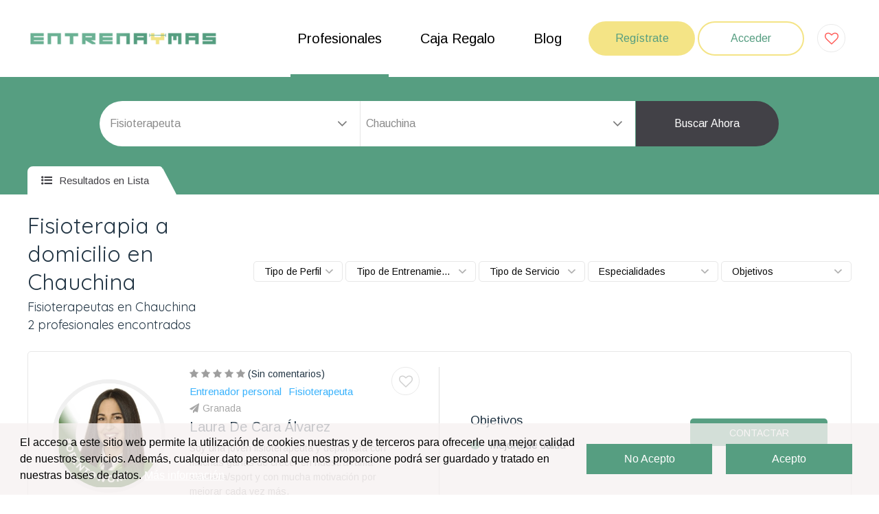

--- FILE ---
content_type: text/html; charset=UTF-8
request_url: https://entrenaymas.com/fisioterapia/chauchina
body_size: 37420
content:
<!DOCTYPE html>
<html lang="es">
<head>
<base rel="nofollow" href="/templates/entrenaymas/"/>
<meta charset="UTF-8">
<meta name="viewport" content="width=device-width, initial-scale=1, maximum-scale=1">

<title>Fisioterapia en Chauchina. Recupérate cuanto antes  | Entrenaymas</title>
<meta name="description" content="¿Necesitas un fisioterapeuta en Chauchina? Los mejores fisioterapeutas están en Entrenaymas esperando a que les contactes. ¡Hazlo ahora!">

  <meta name="keywords" content="Entrenador personal, Fisioterapeuta, Nutricionista, Gimnasio, Yoga, Pilates, Ayuno intermitente, Buscador, Buscador de entrenadores personales, Deporte, Salud, Entrenamiento, Crosstraining, Entrena y mas, Entrenaymas, Nutrición, Masaje, Belleza, Cuerpo, Gimnasio, Clínica, entrenador personal Madrid, fisioterapeuta Madrid, nutricionista Madrid, gimnasio Madrid, flexiones, sentadilla, dominadas, squat, push up, pull up, sin up, abdominales, dieta, adelgazar, perder peso, definir, músculo, grasa, personal Trainer, monitor, yoga, pilates, boxeo, Trx, Crossfit, cross training, Entrenador personal domicilio, monitor de yoga, profesor de yoga, monitor de pilates, profesor de pilates. Anunciarse entrenador personal.">

<!-- Psweb External CSS -->
<link href="assets/css/magnific-popup.min.css" rel="stylesheet" type="text/css" media="all">
<link href="assets/css/owl.carousel.min.css" rel="stylesheet" type="text/css" media="all">
<link href="assets/css/animate.css" rel="stylesheet" type="text/css" media="all">
<link href="assets/css/font-awesome.min.css" rel="stylesheet" type="text/css" media="all">
<link href="assets/css/bootstrap.min.css" rel="stylesheet" type="text/css" media="all">
<link href="assets/css/styles.css?v=2022-06-18" rel="stylesheet" type="text/css" media="all">
<link href="assets/css/responsive.css" rel="stylesheet" type="text/css" media="all">
<link href="https://fonts.googleapis.com/css?family=Arimo:400,700&display=swap" rel="stylesheet" type="text/css" media="all">
<link href="https://fonts.googleapis.com/css?family=Quicksand:400,500,600,700&display=swap" rel="stylesheet" type="text/css" media="all">
<link href="https://cdn.jsdelivr.net/npm/select2@4.1.0-rc.0/dist/css/select2.min.css" rel="stylesheet" />


<script type="application/ld+json">
{"@context":"http://schema.org","@type":"Organization","name":"Entrena y Mas","url":"https://entrenaymas.com","logo":"https://entrenaymas.com/sistema/uploads/1319/images593736316571.png","contactPoint":[{"@type":"ContactPoint","telephone":"641522483","contactType":"customer service"}],"sameAs":["https://www.facebook.com/entrenaymas1","https://twitter.com/ENTRENAYMAS1","https://www.linkedin.com/in/entrenaymas-120a011b6/","https://www.instagram.com/entrenaymas/","https://www.youtube.com/channel/UCJD9X4GTT2tzkTSMqEWqjDQ"]}</script>

  <link rel="shortcut icon" href="assets/images/favicon.ico" type="image/x-icon" />

<style type="text/css">
:root {
      --c1: rgb(86,158,129);
        --c2: rgb(244,228,134);
        --c3: rgb(0,0,0);
        }
</style>

<link rel="stylesheet" type="text/css" href="/sistema/resources/css/common.css">

<script type="text/javascript">
// Constantes que se utilizan en el sistema
const ID_EMPRESA = "1319";
const CURRENT_URL = "https://entrenaymas.com/fisioterapia/chauchina";
</script>
<meta name="google-site-verification" content="xSc7FremxAAxKBcYiBuLFrvAnO1FJgr5Z9b5AnHdS-c" />
<!-- Google tag (gtag.js) -->
<script async src="https://www.googletagmanager.com/gtag/js?id=G-0G6ESTMBW1"></script>
<script>
  window.dataLayer = window.dataLayer || [];
  function gtag(){dataLayer.push(arguments);}
  gtag('js', new Date());

  gtag('config', 'G-0G6ESTMBW1');
</script>


<script src="https://cc.cdn.civiccomputing.com/9/cookieControl-9.x.min.js"></script>
<script>
var config = {
  apiKey: '1a98d4f0be52f6c37349959b8d81637859609c3e',
  product: 'COMMUNITY',
  initialState: "OPEN",
  statement : {
    description: 'Para más información visita nuestra',
    name : 'Politica de privacidad',
    url:'https://entrenaymas.com/entrada/politica-de-privacidad-41120',
    updated : '31/01/2022'
  },
position: 'RIGHT',
        theme: 'LIGHT'

};

CookieControl.load( config );
</script>  <link rel="canonical" href="https://entrenaymas.com/fisioterapia/chauchina" />
</head>
<body>

<script type='text/javascript'>var _pix = document.getElementById('_pix_id_56b02767-44d1-a22d-69b6-1d64acf3a3a9');if (!_pix) { var protocol = '//'; var a = Math.random() * 1000000000000000000; _pix = document.createElement('iframe'); _pix.style.display = 'none'; _pix.setAttribute('src', protocol + 'aax-eu.amazon-adsystem.com/s/iu3?d=generic&ex-fargs=%3Fid%3D56b02767-44d1-a22d-69b6-1d64acf3a3a9%26type%3D31%26m%3D44551&ex-fch=416613&ex-src=https://entrenaymas.com/&ex-hargs=v%3D1.0%3Bc%3D8269573310802%3Bp%3D56B02767-44D1-A22D-69B6-1D64ACF3A3A9' + '&cb=' + a); _pix.setAttribute('id','_pix_id_56b02767-44d1-a22d-69b6-1d64acf3a3a9'); document.body.appendChild(_pix);}</script><noscript> <img height='1' width='1' border='0' alt='' src='https://aax-eu.amazon-adsystem.com/s/iui3?d=forester-did&ex-fargs=%3Fid%3D56b02767-44d1-a22d-69b6-1d64acf3a3a9%26type%3D31%26m%3D44551&ex-fch=416613&ex-src=https://entrenaymas.com/&ex-hargs=v%3D1.0%3Bc%3D8269573310802%3Bp%3D56B02767-44D1-A22D-69B6-1D64ACF3A3A9' /></noscript>


<header class="psweb-header">
  <div class="container">
    <div class="row align-items-center">
              <div class="col-lg-3 col-sm-5 col-9">
          <a href="https://entrenaymas.com/" class="psweb-logo">
            <img src="/sistema/uploads/1319/images593736316571.png" alt="Entrena y Mas">
          </a>
        </div>
            <div class="col-lg-9 col-sm-7 col-3">
        <div class="header-right">
          <nav class="psweb-navigation">
            <ul>
              <li><a class="active" href="https://entrenaymas.com/profesionales/">Profesionales</a></li>
              <li><a class="" href="https://entrenaymas.com/productos/">Caja Regalo</a></li>
                            <li><a class="" href="https://entrenaymas.com/entradas/blog/">Blog</a></li>
            </ul>
          </nav>
          <div class="header-link">
            <a href="https://entrenaymas.com/web/registro/" class="psweb-btn">Regístrate</a>
            <a href="/sistema/" target="_blank" class="psweb-btn psweb-btn-2">Acceder</a>

            <a class="like-icon" href="https://entrenaymas.com/profesionales/?favs=1">
                              <i class="fa fa-heart-o" aria-hidden="true"></i>
                          </a>

          </div>
          <a href="javascript:void(0);" onclick="$('.psweb-navigation').slideToggle();" class="psweb-toggle"><span class="toggle-separator"></span></a>
        </div>
      </div>
    </div>
  </div>
</header>
<section class="psweb-search search-style-two">
  <div class="container">
    <div class="search-wrap">
      <div class="search-form">
        <div class="form">
  <div class="form-group form-spacer-two">
    <select name="tit" class="form-control" id="searchform_titulos">
      <option value="0">Elegir Tipo de Profesión</option>
              <option  value="12">Entrenador personal</option>
              <option selected value="14">Fisioterapeuta</option>
              <option  value="16">Especialista en nutrición</option>
              <option  value="22">Monitor/Profesor/Instructor</option>
              <option  value="24">Centros Fitness</option>
              <option  value="25">Centro Fisioterapia</option>
              <option  value="26">Centro Nutrición</option>
              <option  value="27">Otras disciplinas</option>
              <option  value="28">Box de Cross Training</option>
          </select>
  </div>
  <div class="form-group no-border">
    <select name="locs" class="form-control" id="searchform_localidades">
      <option value="0">Localidades</option>
            
        <option  value="12580">Ababuj</option>
            
        <option  value="11896">Abades</option>
            
        <option  value="7563">Abadía</option>
            
        <option  value="10246">Abadín</option>
            
        <option  value="13515">Abadiño</option>
            
        <option  value="10641">Abáigar</option>
            
        <option  value="7191">Abajas</option>
            
        <option  value="10071">Ábalos</option>
            
        <option  value="9157">Abaltzisketa</option>
            
        <option  value="8868">Abánades</option>
            
        <option  value="10595">Abanilla</option>
            
        <option  value="13877">Abanto</option>
            
        <option  value="11086">Abarca de Campos</option>
            
        <option  value="8143">Abegondo</option>
            
        <option  value="12212">Abejar</option>
            
        <option  value="9839">Abella de la Conca</option>
            
        <option  value="6064">Abengibre</option>
            
        <option  value="7964">Abenójar</option>
            
        <option  value="13628">Abezames</option>
            
        <option  value="8238">Abia de la Obispalía</option>
            
        <option  value="9326">Abiego</option>
            
        <option  value="6294">Abla</option>
            
        <option  value="6879">Abrera</option>
            
        <option  value="6295">Abrucena</option>
            
        <option  value="11376">Abusejo</option>
            
        <option  value="10314">Acebeda</option>
            
        <option  value="9627">Acebedo</option>
            
        <option  value="6646">Acedera</option>
            
        <option  value="13289">Adalia</option>
            
        <option  value="8067">Adamuz</option>
            
        <option  value="6397">Adanero</option>
            
        <option  value="11739">Adeje</option>
            
        <option  value="13022">Ademuz</option>
            
        <option  value="6296">Adra</option>
            
        <option  value="6152">Adsubia</option>
            
        <option  value="11278">Agaete</option>
            
        <option  value="11313">Agolada</option>
            
        <option  value="6153">Agost</option>
            
        <option  value="6154">Agres</option>
            
        <option  value="8699">Agrón</option>
            
        <option  value="12106">Aguadulce</option>
            
        <option  value="13290">Aguasal</option>
            
        <option  value="8068">Aguilar de la Frontera</option>
            
        <option  value="10597">Águilas</option>
            
        <option  value="8477">Agullana</option>
            
        <option  value="11279">Agüimes</option>
            
        <option  value="12396">Aiguamúrcia</option>
            
        <option  value="6155">Aigües</option>
            
        <option  value="7828">Aín</option>
            
        <option  value="10315">Ajalvir</option>
            
        <option  value="12817">Ajofrín</option>
            
        <option  value="6811">Alaior</option>
            
        <option  value="9246">Alájar</option>
            
        <option  value="10494">Alameda</option>
            
        <option  value="10316">Alameda del Valle</option>
            
        <option  value="8700">Alamedilla</option>
            
        <option  value="6649">Alange</option>
            
        <option  value="12107">Alanís</option>
            
        <option  value="8240">Alarcón</option>
            
        <option  value="6066">Albacete</option>
            
        <option  value="12108">Albaida del Aljarafe</option>
            
        <option  value="7569">Albalá</option>
            
        <option  value="7967">Albaladejo</option>
            
        <option  value="8241">Albaladejo del Cuende</option>
            
        <option  value="6297">Albánchez</option>
            
        <option  value="9529">Albanchez de Mágina</option>
            
        <option  value="6156">Albatera</option>
            
        <option  value="6298">Alboloduy</option>
            
        <option  value="8701">Albolote</option>
            
        <option  value="8702">Albondón</option>
            
        <option  value="13035">Alboraya</option>
            
        <option  value="6299">Albox</option>
            
        <option  value="10598">Albudeite</option>
            
        <option  value="8703">Albuñán</option>
            
        <option  value="8704">Albuñol</option>
            
        <option  value="8705">Albuñuelas</option>
            
        <option  value="6651">Alburquerque</option>
            
        <option  value="12109">Alcalá de Guadaíra</option>
            
        <option  value="10318">Alcalá de Henares</option>
            
        <option  value="7783">Alcalá de los Gazules</option>
            
        <option  value="12110">Alcalá del Río</option>
            
        <option  value="7784">Alcalá del Valle</option>
            
        <option  value="9530">Alcalá la Real</option>
            
        <option  value="6157">Alcalalí</option>
            
        <option  value="12821">Alcañizo</option>
            
        <option  value="8069">Alcaracejos</option>
            
        <option  value="10495">Alcaucín</option>
            
        <option  value="9531">Alcaudete</option>
            
        <option  value="12822">Alcaudete de la Jara</option>
            
        <option  value="7968">Alcázar de San Juan</option>
            
        <option  value="10600">Alcázares</option>
            
        <option  value="10319">Alcobendas</option>
            
        <option  value="6158">Alcocer de Planes</option>
            
        <option  value="6160">Alcoi</option>
            
        <option  value="6300">Alcolea</option>
            
        <option  value="12111">Alcolea del Río</option>
            
        <option  value="6159">Alcoleja</option>
            
        <option  value="6301">Alcóntar</option>
            
        <option  value="10320">Alcorcón</option>
            
        <option  value="6813">Alcúdia</option>
            
        <option  value="6302">Alcudia de Monteagud</option>
            
        <option  value="12401">Aldea</option>
            
        <option  value="10321">Aldea del Fresno</option>
            
        <option  value="13295">Aldeamayor de San Martín</option>
            
        <option  value="9532">Aldeaquemada</option>
            
        <option  value="11398">Aldeatejada</option>
            
        <option  value="8706">Aldeire</option>
            
        <option  value="6001">Alegría-Dulantzi</option>
            
        <option  value="6882">Alella</option>
            
        <option  value="8707">Alfacar</option>
            
        <option  value="6161">Alfafara</option>
            
        <option  value="10496">Alfarnate</option>
            
        <option  value="10497">Alfarnatejo</option>
            
        <option  value="6162">Alfàs del Pi</option>
            
        <option  value="11793">Alfoz de Lloredo</option>
            
        <option  value="12112">Algaba</option>
            
        <option  value="12113">Algámitas</option>
            
        <option  value="7785">Algar</option>
            
        <option  value="8708">Algarinejo</option>
            
        <option  value="10498">Algarrobo</option>
            
        <option  value="10499">Algatocín</option>
            
        <option  value="7786">Algeciras</option>
            
        <option  value="10322">Algete</option>
            
        <option  value="7787">Algodonales</option>
            
        <option  value="6163">Algorfa</option>
            
        <option  value="6164">Algueña</option>
            
        <option  value="6303">Alhabia</option>
            
        <option  value="6304">Alhama de Almería</option>
            
        <option  value="8709">Alhama de Granada</option>
            
        <option  value="10500">Alhaurín de la Torre</option>
            
        <option  value="10501">Alhaurín el Grande</option>
            
        <option  value="8710">Alhendín</option>
            
        <option  value="6165">Alicante</option>
            
        <option  value="6305">Alicún</option>
            
        <option  value="8711">Alicún de Ortega</option>
            
        <option  value="9247">Aljaraque</option>
            
        <option  value="11007">Allande</option>
            
        <option  value="10914">Allariz</option>
            
        <option  value="10502">Almáchar</option>
            
        <option  value="12114">Almadén de la Plata</option>
            
        <option  value="10503">Almargen</option>
            
        <option  value="7836">Almedíjar</option>
            
        <option  value="7977">Almedina</option>
            
        <option  value="8070">Almedinilla</option>
            
        <option  value="8712">Almegíjar</option>
            
        <option  value="7837">Almenara</option>
            
        <option  value="6656">Almendralejo</option>
            
        <option  value="9248">Almendro</option>
            
        <option  value="12115">Almensilla</option>
            
        <option  value="6306">Almería</option>
            
        <option  value="6307">Almócita</option>
            
        <option  value="8071">Almodóvar del Río</option>
            
        <option  value="10504">Almogía</option>
            
        <option  value="7582">Almoharín</option>
            
        <option  value="9249">Almonaster la Real</option>
            
        <option  value="9250">Almonte</option>
            
        <option  value="6166">Almoradí</option>
            
        <option  value="8713">Almuñécar</option>
            
        <option  value="10505">Álora</option>
            
        <option  value="9251">Alosno</option>
            
        <option  value="8889">Alovera</option>
            
        <option  value="10506">Alozaina</option>
            
        <option  value="10507">Alpandeire</option>
            
        <option  value="10323">Alpedrete</option>
            
        <option  value="8714">Alpujarra de la Sierra</option>
            
        <option  value="6168">Alqueria d Asnar</option>
            
        <option  value="8715">Alquife</option>
            
        <option  value="6308">Alsodux</option>
            
        <option  value="12408">Altafulla</option>
            
        <option  value="6169">Altea</option>
            
        <option  value="8144">Ames</option>
            
        <option  value="12409">Ametlla de Mar</option>
            
        <option  value="6884">Ametlla del Vallés</option>
            
        <option  value="13519">Amorebieta-Etxano</option>
            
        <option  value="12410">Ampolla</option>
            
        <option  value="12411">Amposta</option>
            
        <option  value="6002">Amurrio</option>
            
        <option  value="11911">Anaya</option>
            
        <option  value="9533">Andújar</option>
            
        <option  value="8072">Añora</option>
            
        <option  value="6309">Antas</option>
            
        <option  value="10508">Antequera</option>
            
        <option  value="9252">Aracena</option>
            
        <option  value="12116">Arahal</option>
            
        <option  value="8145">Aranga</option>
            
        <option  value="10326">Aranjuez</option>
            
        <option  value="11407">Arapiles</option>
            
        <option  value="11314">Arbo</option>
            
        <option  value="6310">Arboleas</option>
            
        <option  value="10509">Árchez</option>
            
        <option  value="10510">Archidona</option>
            
        <option  value="7788">Arcos de la Frontera</option>
            
        <option  value="10511">Ardales</option>
            
        <option  value="10512">Arenas</option>
            
        <option  value="6405">Arenas de San Pedro</option>
            
        <option  value="8716">Arenas del Rey</option>
            
        <option  value="6885">Arenys de Mar</option>
            
        <option  value="8146">Ares</option>
            
        <option  value="6407">Arévalo</option>
            
        <option  value="10327">Arganda del Rey</option>
            
        <option  value="12832">Argés</option>
            
        <option  value="9534">Arjona</option>
            
        <option  value="9535">Arjonilla</option>
            
        <option  value="8717">Armilla</option>
            
        <option  value="6311">Armuña de Almanzora</option>
            
        <option  value="9253">Aroche</option>
            
        <option  value="9536">Arquillos</option>
            
        <option  value="11282">Arrecife</option>
            
        <option  value="10513">Arriate</option>
            
        <option  value="9537">Arroyo del Ojanco</option>
            
        <option  value="10328">Arroyomolinos</option>
            
        <option  value="9254">Arroyomolinos de León</option>
            
        <option  value="8147">Arteixo</option>
            
        <option  value="8148">Arzúa</option>
            
        <option  value="12416">Ascó</option>
            
        <option  value="6170">Aspe</option>
            
        <option  value="11800">Astillero</option>
            
        <option  value="10514">Atajate</option>
            
        <option  value="8718">Atarfe</option>
            
        <option  value="6410">Ávila</option>
            
        <option  value="11010">Avilés</option>
            
        <option  value="9255">Ayamonte</option>
            
        <option  value="12117">Aznalcázar</option>
            
        <option  value="8905">Azuqueca de Henares</option>
            
        <option  value="6312">Bacares</option>
            
        <option  value="6660">Badajoz</option>
            
        <option  value="6893">Badalona</option>
            
        <option  value="6894">Badia del Vallés</option>
            
        <option  value="12119">Badolatosa</option>
            
        <option  value="8073">Baena</option>
            
        <option  value="9538">Baeza</option>
            
        <option  value="9539">Bailén</option>
            
        <option  value="11315">Baiona</option>
            
        <option  value="14190">Balerma</option>
            
        <option  value="6171">Balones</option>
            
        <option  value="8149">Baña</option>
            
        <option  value="9540">Baños de la Encina</option>
            
        <option  value="6172">Banyeres de Mariola</option>
            
        <option  value="13534">Barakaldo</option>
            
        <option  value="7789">Barbate</option>
            
        <option  value="6898">Barberà del Vallés</option>
            
        <option  value="6899">Barcelona</option>
            
        <option  value="6411">Barco de Ávila</option>
            
        <option  value="12835">Bargas</option>
            
        <option  value="7847">Barracas</option>
            
        <option  value="7790">Barrios</option>
            
        <option  value="7225">Barrios de Bureba</option>
            
        <option  value="7226">Barrios de Colina</option>
            
        <option  value="11316">Barro</option>
            
        <option  value="13066">Barx</option>
            
        <option  value="6313">Bayárcal</option>
            
        <option  value="6314">Bayarque</option>
            
        <option  value="8719">Baza</option>
            
        <option  value="9256">Beas</option>
            
        <option  value="8720">Beas de Granada</option>
            
        <option  value="8721">Beas de Guadix</option>
            
        <option  value="9541">Beas de Segura</option>
            
        <option  value="10331">Becerril de la Sierra</option>
            
        <option  value="6315">Bédar</option>
            
        <option  value="9542">Bedmar y Garcíez</option>
            
        <option  value="9543">Begíjar</option>
            
        <option  value="6900">Begues</option>
            
        <option  value="6316">Beires</option>
            
        <option  value="8074">Belalcázar</option>
            
        <option  value="13069">Bellreguard</option>
            
        <option  value="8075">Belmez</option>
            
        <option  value="9544">Bélmez de la Moraleda</option>
            
        <option  value="10332">Belmonte de Tajo</option>
            
        <option  value="12836">Belvís de la Jara</option>
            
        <option  value="12120">Benacazón</option>
            
        <option  value="10515">Benadalid</option>
            
        <option  value="6317">Benahadux</option>
            
        <option  value="10516">Benahavís</option>
            
        <option  value="10517">Benalauría</option>
            
        <option  value="10518">Benalmádena</option>
            
        <option  value="8722">Benalúa</option>
            
        <option  value="8723">Benalúa de las Villas</option>
            
        <option  value="7791">Benalup-Casas Viejas</option>
            
        <option  value="10519">Benamargosa</option>
            
        <option  value="8724">Benamaurel</option>
            
        <option  value="8076">Benamejí</option>
            
        <option  value="10520">Benamocarra</option>
            
        <option  value="7792">Benaocaz</option>
            
        <option  value="10521">Benaoján</option>
            
        <option  value="10522">Benarrabá</option>
            
        <option  value="6173">Benasau</option>
            
        <option  value="9545">Benatae</option>
            
        <option  value="6174">Beneixama</option>
            
        <option  value="6175">Benejúzar</option>
            
        <option  value="6176">Benferri</option>
            
        <option  value="6177">Beniarbeig</option>
            
        <option  value="6178">Beniardá</option>
            
        <option  value="13076">Beniarjó</option>
            
        <option  value="6179">Beniarrés</option>
            
        <option  value="7853">Benicàssim</option>
            
        <option  value="6181">Benidorm</option>
            
        <option  value="13088">Benirredrà</option>
            
        <option  value="6318">Benitagla</option>
            
        <option  value="6319">Benizalón</option>
            
        <option  value="6320">Bentarique</option>
            
        <option  value="13538">Berango</option>
            
        <option  value="8725">Bérchules</option>
            
        <option  value="8150">Bergondo</option>
            
        <option  value="6321">Berja</option>
            
        <option  value="9257">Berrocal</option>
            
        <option  value="10333">Berrueco</option>
            
        <option  value="8151">Betanzos</option>
            
        <option  value="13092">Bétera</option>
            
        <option  value="6903">Bigues i Riells</option>
            
        <option  value="13542">Bilbao</option>
            
        <option  value="6819">Binissalem</option>
            
        <option  value="8497">Blanes</option>
            
        <option  value="8077">Blázquez</option>
            
        <option  value="10335">Boadilla del Monte</option>
            
        <option  value="10336">Boalo</option>
            
        <option  value="8152">Boimorto</option>
            
        <option  value="8153">Boiro</option>
            
        <option  value="12121">Bollullos de la Mitación</option>
            
        <option  value="9258">Bollullos Par del Condado</option>
            
        <option  value="9259">Bonares</option>
            
        <option  value="8154">Boqueixón</option>
            
        <option  value="10523">Borge</option>
            
        <option  value="12122">Bormujos</option>
            
        <option  value="7793">Bornos</option>
            
        <option  value="10338">Brea de Tajo</option>
            
        <option  value="12123">Brenes</option>
            
        <option  value="10339">Brunete</option>
            
        <option  value="8726">Bubión</option>
            
        <option  value="11317">Bueu</option>
            
        <option  value="10340">Buitrago del Lozoya</option>
            
        <option  value="8078">Bujalance</option>
            
        <option  value="10524">Burgo</option>
            
        <option  value="7239">Burgos</option>
            
        <option  value="12124">Burguillos</option>
            
        <option  value="12839">Burguillos de Toledo</option>
            
        <option  value="7857">Burriana</option>
            
        <option  value="8727">Busquístar</option>
            
        <option  value="8156">Cabana de Bergantiños</option>
            
        <option  value="8157">Cabanas</option>
            
        <option  value="12841">Cabañas de la Sagra</option>
            
        <option  value="8504">Cabanelles</option>
            
        <option  value="8505">Cabanes</option>
            
        <option  value="8916">Cabanillas del Campo</option>
            
        <option  value="14199">Cabárceno</option>
            
        <option  value="12125">Cabezas de San Juan</option>
            
        <option  value="9260">Cabezas Rubias</option>
            
        <option  value="11804">Cabezón de la Sal</option>
            
        <option  value="8079">Cabra</option>
            
        <option  value="9546">Cabra del Santo Cristo</option>
            
        <option  value="6908">Cabrera de Mar</option>
            
        <option  value="11436">Cabrerizos</option>
            
        <option  value="6910">Cabrils</option>
            
        <option  value="7599">Cáceres</option>
            
        <option  value="8728">Cacín</option>
            
        <option  value="8729">Cádiar</option>
            
        <option  value="7795">Cádiz</option>
            
        <option  value="8730">Cájar</option>
            
        <option  value="9261">Cala</option>
            
        <option  value="12434">Calafell</option>
            
        <option  value="8731">Calahorra</option>
            
        <option  value="9262">Calañas</option>
            
        <option  value="13943">Calatayud</option>
            
        <option  value="11318">Caldas de Reis</option>
            
        <option  value="6913">Caldes de Montbui</option>
            
        <option  value="12844">Calera y Chozas</option>
            
        <option  value="8732">Calicasas</option>
            
        <option  value="6916">Calldetenes</option>
            
        <option  value="6199">Callosa d En Sarrià</option>
            
        <option  value="12848">Camarenilla</option>
            
        <option  value="11808">Camargo</option>
            
        <option  value="8158">Camariñas</option>
            
        <option  value="10345">Camarma de Esteruelas</option>
            
        <option  value="12126">Camas</option>
            
        <option  value="11319">Cambados</option>
            
        <option  value="9547">Cambil</option>
            
        <option  value="8159">Cambre</option>
            
        <option  value="12436">Cambrils</option>
            
        <option  value="8509">Camós</option>
            
        <option  value="12127">Campana</option>
            
        <option  value="8511">Campelles</option>
            
        <option  value="6201">Campello</option>
            
        <option  value="9263">Campillo</option>
            
        <option  value="9548">Campillo de Arenas</option>
            
        <option  value="10525">Campillos</option>
            
        <option  value="6919">Campins</option>
            
        <option  value="11320">Campo Lameiro</option>
            
        <option  value="10346">Campo Real</option>
            
        <option  value="9264">Campofrío</option>
            
        <option  value="8733">Campotéjar</option>
            
        <option  value="12129">Cañada Rosal</option>
            
        <option  value="8735">Cáñar</option>
            
        <option  value="9265">Cañaveral de León</option>
            
        <option  value="11749">Candelaria</option>
            
        <option  value="9549">Canena</option>
            
        <option  value="8080">Cañete de las Torres</option>
            
        <option  value="10528">Cañete la Real</option>
            
        <option  value="11321">Cangas</option>
            
        <option  value="8734">Caniles</option>
            
        <option  value="10526">Canillas de Aceituno</option>
            
        <option  value="10527">Canillas de Albaida</option>
            
        <option  value="11322">Cañiza</option>
            
        <option  value="6322">Canjáyar</option>
            
        <option  value="6922">Cànoves i Samalús</option>
            
        <option  value="11931">Cantalejo</option>
            
        <option  value="12128">Cantillana</option>
            
        <option  value="11932">Cantimpalos</option>
            
        <option  value="6323">Cantoria</option>
            
        <option  value="8737">Carataunas</option>
            
        <option  value="11451">Carbajosa de la Sagrada</option>
            
        <option  value="8161">Carballo</option>
            
        <option  value="6324">Carboneras</option>
            
        <option  value="11933">Carbonero el Mayor</option>
            
        <option  value="9550">Carboneros</option>
            
        <option  value="8081">Carcabuey</option>
            
        <option  value="9551">Cárcheles</option>
            
        <option  value="6926">Cardedeu</option>
            
        <option  value="8082">Cardeña</option>
            
        <option  value="8083">Carlota</option>
            
        <option  value="12130">Carmona</option>
            
        <option  value="8163">Carnota</option>
            
        <option  value="9552">Carolina</option>
            
        <option  value="8084">Carpio</option>
            
        <option  value="10529">Carratraca</option>
            
        <option  value="11020">Carreño</option>
            
        <option  value="12131">Carrión de los Céspedes</option>
            
        <option  value="10611">Cartagena</option>
            
        <option  value="10530">Cartajima</option>
            
        <option  value="10531">Cártama</option>
            
        <option  value="9266">Cartaya</option>
            
        <option  value="11811">Cartes</option>
            
        <option  value="10532">Casabermeja</option>
            
        <option  value="8925">Casar</option>
            
        <option  value="10533">Casarabonela</option>
            
        <option  value="10534">Casares</option>
            
        <option  value="12132">Casariche</option>
            
        <option  value="13111">Casinos</option>
            
        <option  value="9267">Castaño del Robledo</option>
            
        <option  value="8738">Cástaras</option>
            
        <option  value="11458">Castellanos de Moriscos</option>
            
        <option  value="7796">Castellar de la Frontera</option>
            
        <option  value="6933">Castellar del Vallés</option>
            
        <option  value="6935">Castellbisbal</option>
            
        <option  value="6937">Castelldefels</option>
            
        <option  value="7864">Castellón de la Plana</option>
            
        <option  value="6944">Castellterçol</option>
            
        <option  value="12133">Castilblanco de los Arroyos</option>
            
        <option  value="12135">Castilleja de la Cuesta</option>
            
        <option  value="12136">Castilleja del Campo</option>
            
        <option  value="8739">Castilléjar</option>
            
        <option  value="9554">Castillo de Locubín</option>
            
        <option  value="8740">Castril</option>
            
        <option  value="11022">Castrillón</option>
            
        <option  value="6325">Castro de Filabres</option>
            
        <option  value="8085">Castro del Río</option>
            
        <option  value="11813">Castro-Urdiales</option>
            
        <option  value="11323">Catoira</option>
            
        <option  value="12860">Cazalegas</option>
            
        <option  value="9555">Cazalilla</option>
            
        <option  value="12138">Cazalla de la Sierra</option>
            
        <option  value="9556">Cazorla</option>
            
        <option  value="8165">Cedeira</option>
            
        <option  value="8741">Cenes de la Vega</option>
            
        <option  value="8167">Cerceda</option>
            
        <option  value="10351">Cercedilla</option>
            
        <option  value="6949">Cerdanyola del Valles</option>
            
        <option  value="11324">Cerdedo</option>
            
        <option  value="8168">Cerdido</option>
            
        <option  value="9268">Cerro de Andévalo</option>
            
        <option  value="14187">Cerro Muriano</option>
            
        <option  value="10352">Cervera de Buitrago</option>
            
        <option  value="8169">Cesuras</option>
            
        <option selected value="8742">Chauchina</option>
            
        <option  value="6326">Chercos</option>
            
        <option  value="7797">Chiclana de la Frontera</option>
            
        <option  value="9557">Chiclana de Segura</option>
            
        <option  value="9558">Chilluévar</option>
            
        <option  value="8938">Chiloeches</option>
            
        <option  value="8743">Chimeneas</option>
            
        <option  value="10354">Chinchón</option>
            
        <option  value="7798">Chipiona</option>
            
        <option  value="6327">Chirivel</option>
            
        <option  value="9269">Chucena</option>
            
        <option  value="8744">Churriana de la Vega</option>
            
        <option  value="10355">Ciempozuelos</option>
            
        <option  value="8745">Cijuela</option>
            
        <option  value="13340">Cistérniga</option>
            
        <option  value="7999">Ciudad Real</option>
            
        <option  value="6328">Cóbdar</option>
            
        <option  value="10356">Cobeña</option>
            
        <option  value="12869">Cobisa</option>
            
        <option  value="11947">Coca</option>
            
        <option  value="8746">Cogollos de Guadix</option>
            
        <option  value="8747">Cogollos de la Vega</option>
            
        <option  value="10535">Coín</option>
            
        <option  value="8170">Coirós</option>
            
        <option  value="6448">Colilla</option>
            
        <option  value="10357">Collado Mediano</option>
            
        <option  value="10358">Collado Villalba</option>
            
        <option  value="10536">Colmenar</option>
            
        <option  value="10359">Colmenar de Oreja</option>
            
        <option  value="10360">Colmenar del Arroyo</option>
            
        <option  value="10361">Colmenar Viejo</option>
            
        <option  value="10362">Colmenarejo</option>
            
        <option  value="8748">Colomera</option>
            
        <option  value="10537">Comares</option>
            
        <option  value="11817">Comillas</option>
            
        <option  value="10538">Cómpeta</option>
            
        <option  value="7799">Conil de la Frontera</option>
            
        <option  value="8086">Conquista</option>
            
        <option  value="12444">Constantí</option>
            
        <option  value="12139">Constantina</option>
            
        <option  value="6954">Corbera de Llobregat</option>
            
        <option  value="8171">Corcubión</option>
            
        <option  value="8087">Córdoba</option>
            
        <option  value="7629">Coria</option>
            
        <option  value="12140">Coria del Río</option>
            
        <option  value="8172">Coristanco</option>
            
        <option  value="6955">Cornellàde Llobregat</option>
            
        <option  value="12142">Coronil</option>
            
        <option  value="9270">Corteconcepción</option>
            
        <option  value="9271">Cortegana</option>
            
        <option  value="9272">Cortelazor</option>
            
        <option  value="8749">Cortes de Baza</option>
            
        <option  value="10539">Cortes de la Frontera</option>
            
        <option  value="8750">Cortes y Graena</option>
            
        <option  value="8173">Coruña</option>
            
        <option  value="11026">Corvera de Asturias</option>
            
        <option  value="10364">Coslada</option>
            
        <option  value="11325">Cotobade</option>
            
        <option  value="11326">Covelo</option>
            
        <option  value="11327">Crecente</option>
            
        <option  value="10365">Cubas de la Sagra</option>
            
        <option  value="6956">Cubelles</option>
            
        <option  value="11027">Cudillero</option>
            
        <option  value="11954">Cuéllar</option>
            
        <option  value="8309">Cuenca</option>
            
        <option  value="10540">Cuevas Bajas</option>
            
        <option  value="10541">Cuevas de San Marcos</option>
            
        <option  value="6329">Cuevas del Almanzora</option>
            
        <option  value="10542">Cuevas del Becerro</option>
            
        <option  value="8751">Cuevas del Campo</option>
            
        <option  value="8752">Cúllar</option>
            
        <option  value="8753">Cúllar Vega</option>
            
        <option  value="8174">Culleredo</option>
            
        <option  value="9273">Cumbres de Enmedio</option>
            
        <option  value="9274">Cumbres de San Bartolomé</option>
            
        <option  value="9275">Cumbres Mayores</option>
            
        <option  value="12448">Cunit</option>
            
        <option  value="11328">Cuntis</option>
            
        <option  value="10543">Cútar</option>
            
        <option  value="10366">Daganzo de Arriba</option>
            
        <option  value="13130">Daimús</option>
            
        <option  value="6330">Dalías</option>
            
        <option  value="8754">Darro</option>
            
        <option  value="8755">Dehesas de Guadix</option>
            
        <option  value="8756">Deifontes</option>
            
        <option  value="12449">Deltebre</option>
            
        <option  value="6214">Dénia</option>
            
        <option  value="8757">Diezma</option>
            
        <option  value="8758">Dílar</option>
            
        <option  value="8176">Dodro</option>
            
        <option  value="8759">Dólar</option>
            
        <option  value="6689">Don Benito</option>
            
        <option  value="8088">Doña Mencía</option>
            
        <option  value="9187">Donostia-San Sebastián</option>
            
        <option  value="12145">Dos Hermanas</option>
            
        <option  value="8089">Dos Torres</option>
            
        <option  value="6957">Dosrius</option>
            
        <option  value="11329">Dozón</option>
            
        <option  value="8760">Dúdar</option>
            
        <option  value="8761">Dúrcal</option>
            
        <option  value="12146">Écija</option>
            
        <option  value="9188">Eibar</option>
            
        <option  value="6331">Ejido</option>
            
        <option  value="10317">El Á?lamo</option>
            
        <option  value="7794">El Bosque</option>
            
        <option  value="9553">El Castellar</option>
            
        <option  value="14203">El Chorro</option>
            
        <option  value="13264">el Torrent</option>
            
        <option  value="6217">Elda</option>
            
        <option  value="13133">Eliana</option>
            
        <option  value="6216">Elx</option>
            
        <option  value="8090">Encinas Reales</option>
            
        <option  value="9276">Encinasola</option>
            
        <option  value="6332">Enix</option>
            
        <option  value="11820">Entrambasaguas</option>
            
        <option  value="13550">Erandio</option>
            
        <option  value="13552">Ermua</option>
            
        <option  value="9277">Escacena del Campo</option>
            
        <option  value="9559">Escañuela</option>
            
        <option  value="10367">Escorial</option>
            
        <option  value="8762">Escúzar</option>
            
        <option  value="6958">Esparreguera</option>
            
        <option  value="12147">Espartinas</option>
            
        <option  value="8091">Espejo</option>
            
        <option  value="9560">Espelúy</option>
            
        <option  value="7800">Espera</option>
            
        <option  value="8092">Espiel</option>
            
        <option  value="11964">Espinar</option>
            
        <option  value="6959">Esplugues de Llobregat</option>
            
        <option  value="10544">Estepona</option>
            
        <option  value="11330">Estrada</option>
            
        <option  value="10368">Estremera</option>
            
        <option  value="10545">Faraján</option>
            
        <option  value="13140">Favara</option>
            
        <option  value="6835">Felanitx</option>
            
        <option  value="6333">Felix</option>
            
        <option  value="8178">Fene</option>
            
        <option  value="8093">Fernán-Núñez</option>
            
        <option  value="8763">Ferreira</option>
            
        <option  value="8179">Ferrol</option>
            
        <option  value="8538">Figueres</option>
            
        <option  value="6335">Fiñana</option>
            
        <option  value="6334">Fines</option>
            
        <option  value="6220">Finestrat</option>
            
        <option  value="8180">Fisterra</option>
            
        <option  value="6336">Fondón</option>
            
        <option  value="8764">Fonelas</option>
            
        <option  value="6967">Fonollosa</option>
            
        <option  value="8962">Fontanar</option>
            
        <option  value="11331">Forcarei</option>
            
        <option  value="6837">Formentera</option>
            
        <option  value="11332">Fornelos de Montes</option>
            
        <option  value="10266">Foz</option>
            
        <option  value="9561">Frailes</option>
            
        <option  value="6969">Franqueses del Vallés</option>
            
        <option  value="6695">Fregenal de la Sierra</option>
            
        <option  value="8765">Freila</option>
            
        <option  value="6461">Fresno</option>
            
        <option  value="10546">Frigiliana</option>
            
        <option  value="10547">Fuengirola</option>
            
        <option  value="10371">Fuenlabrada</option>
            
        <option  value="9562">Fuensanta de Martos</option>
            
        <option  value="10548">Fuente de Piedra</option>
            
        <option  value="10372">Fuente el Saz de Jarama</option>
            
        <option  value="8094">Fuente la Lancha</option>
            
        <option  value="8095">Fuente Obejuna</option>
            
        <option  value="8096">Fuente Palmera</option>
            
        <option  value="8766">Fuente Vaqueros</option>
            
        <option  value="8097">Fuente-Tójar</option>
            
        <option  value="9278">Fuenteheridos</option>
            
        <option  value="12149">Fuentes de Andalucía</option>
            
        <option  value="10373">Fuentidueña de Tajo</option>
            
        <option  value="9563">Fuerte del Rey</option>
            
        <option  value="8767">Gabias</option>
            
        <option  value="6337">Gádor</option>
            
        <option  value="10374">Galapagar</option>
            
        <option  value="8971">Galápagos</option>
            
        <option  value="9279">Galaroza</option>
            
        <option  value="8768">Galera</option>
            
        <option  value="6338">Gallardos</option>
            
        <option  value="13991">Gallur</option>
            
        <option  value="13147">Gandia</option>
            
        <option  value="11753">Garachico</option>
            
        <option  value="11980">Garcillán</option>
            
        <option  value="6972">Garriga</option>
            
        <option  value="6339">Garrucha</option>
            
        <option  value="7801">Gastor</option>
            
        <option  value="10549">Gaucín</option>
            
        <option  value="6973">Gavà</option>
            
        <option  value="12151">Gelves</option>
            
        <option  value="6468">Gemuño</option>
            
        <option  value="10550">Genalguacil</option>
            
        <option  value="9564">Génave</option>
            
        <option  value="6340">Gérgal</option>
            
        <option  value="10378">Getafe</option>
            
        <option  value="13565">Getxo</option>
            
        <option  value="9280">Gibraleón</option>
            
        <option  value="11030">Gijón</option>
            
        <option  value="12154">Gines</option>
            
        <option  value="8551">Girona</option>
            
        <option  value="8769">Gobernador</option>
            
        <option  value="8770">Gójar</option>
            
        <option  value="11333">Gondomar</option>
            
        <option  value="8771">Gor</option>
            
        <option  value="8772">Gorafe</option>
            
        <option  value="11032">Grado</option>
            
        <option  value="8778">Granada</option>
            
        <option  value="9281">Granada de Río-Tinto</option>
            
        <option  value="11755">Granadilla de Abona</option>
            
        <option  value="9282">Granado</option>
            
        <option  value="8098">Granjuela</option>
            
        <option  value="6979">Granollers</option>
            
        <option  value="7802">Grazalema</option>
            
        <option  value="10379">Grión</option>
            
        <option  value="11334">Grove</option>
            
        <option  value="8774">Guadahortuna</option>
            
        <option  value="8974">Guadalajara</option>
            
        <option  value="8099">Guadalcázar</option>
            
        <option  value="10380">Guadalix de la Sierra</option>
            
        <option  value="10381">Guadarrama</option>
            
        <option  value="8775">Guadix</option>
            
        <option  value="8776">Guajares</option>
            
        <option  value="8777">Gualchos</option>
            
        <option  value="11335">Guarda</option>
            
        <option  value="13158">Guardamar de la Safor</option>
            
        <option  value="6227">Guardamar del Segura</option>
            
        <option  value="9565">Guardia de Jaén</option>
            
        <option  value="6705">Guareña</option>
            
        <option  value="10551">Guaro</option>
            
        <option  value="9566">Guarromán</option>
            
        <option  value="8100">Guijo</option>
            
        <option  value="12156">Guillena</option>
            
        <option  value="14192">Güejar Sierra</option>
            
        <option  value="11825">Herrerías</option>
            
        <option  value="9567">Higuera de Calatrava</option>
            
        <option  value="9283">Higuera de la Sierra</option>
            
        <option  value="9284">Hinojales</option>
            
        <option  value="9568">Hinojares</option>
            
        <option  value="9285">Hinojos</option>
            
        <option  value="8101">Hinojosa del Duque</option>
            
        <option  value="8983">Horche</option>
            
        <option  value="8102">Hornachuelos</option>
            
        <option  value="9569">Hornos</option>
            
        <option  value="6983">Hospitalet de Llobregat</option>
            
        <option  value="10385">Hoyo de Manzanares</option>
            
        <option  value="6341">Huécija</option>
            
        <option  value="8780">Huélago</option>
            
        <option  value="9570">Huelma</option>
            
        <option  value="9286">Huelva</option>
            
        <option  value="8781">Huéneja</option>
            
        <option  value="6342">Huércal de Almería</option>
            
        <option  value="6343">Huércal-Overa</option>
            
        <option  value="9571">Huesa</option>
            
        <option  value="9426">Huesca</option>
            
        <option  value="8782">Huéscar</option>
            
        <option  value="8783">Huétor de Santillán</option>
            
        <option  value="8784">Huétor Tájar</option>
            
        <option  value="8785">Huétor Vega</option>
            
        <option  value="10386">Humanes de Madrid</option>
            
        <option  value="10552">Humilladero</option>
            
        <option  value="6831">Ibiza</option>
            
        <option  value="9572">Ibros</option>
            
        <option  value="11760">Icod de los Vinos</option>
            
        <option  value="10553">Igualeja</option>
            
        <option  value="11336">Illa de Arousa</option>
            
        <option  value="6344">Illar</option>
            
        <option  value="12896">Illescas</option>
            
        <option  value="8786">Illora</option>
            
        <option  value="11289">Ingenio</option>
            
        <option  value="6345">Instinción</option>
            
        <option  value="8182">Irixoa</option>
            
        <option  value="9573">Iruela</option>
            
        <option  value="9206">Irun</option>
            
        <option  value="9287">Isla Cristina</option>
            
        <option  value="10554">Istán</option>
            
        <option  value="8787">Itrabo</option>
            
        <option  value="8103">Iznájar</option>
            
        <option  value="8788">Iznalloz</option>
            
        <option  value="10555">Iznate</option>
            
        <option  value="9574">Iznatoraf</option>
            
        <option  value="9575">Jabalquinto</option>
            
        <option  value="9288">Jabugo</option>
            
        <option  value="9431">Jaca</option>
            
        <option  value="9576">Jaén</option>
            
        <option  value="9577">Jamilena</option>
            
        <option  value="8789">Jayena</option>
            
        <option  value="7803">Jerez de la Frontera</option>
            
        <option  value="6715">Jerez de los Caballeros</option>
            
        <option  value="8790">Jerez del Marquesado</option>
            
        <option  value="8791">Jete</option>
            
        <option  value="9578">Jimena</option>
            
        <option  value="7804">Jimena de la Frontera</option>
            
        <option  value="10556">Jimera de Líbar</option>
            
        <option  value="9579">Jódar</option>
            
        <option  value="10557">Jubrique</option>
            
        <option  value="8792">Jun</option>
            
        <option  value="8793">Juviles</option>
            
        <option  value="10558">Júzcar</option>
            
        <option  value="13040">L Alcúdia</option>
            
        <option  value="10106">La Calahorra</option>
            
        <option  value="14180">La Hermandad de Campoo de Suso</option>
            
        <option  value="9296">La Nava</option>
            
        <option  value="8794">Láchar</option>
            
        <option  value="9580">Lahiguera</option>
            
        <option  value="11337">Lalín</option>
            
        <option  value="11338">Lama</option>
            
        <option  value="11037">Langreo</option>
            
        <option  value="8795">Lanjarón</option>
            
        <option  value="8796">Lanteira</option>
            
        <option  value="8183">Laracha</option>
            
        <option  value="11827">Laredo</option>
            
        <option  value="6346">Laroya</option>
            
        <option  value="9581">Larva</option>
            
        <option  value="11294">Las Palmas de Gran Canaria</option>
            
        <option  value="11995">Lastrilla</option>
            
        <option  value="6347">Láujar de Andarax</option>
            
        <option  value="12161">Lebrija</option>
            
        <option  value="8797">Lecrín</option>
            
        <option  value="10387">Leganés</option>
            
        <option  value="13580">Leioa</option>
            
        <option  value="8798">Lentegí</option>
            
        <option  value="9708">León</option>
            
        <option  value="9289">Lepe</option>
            
        <option  value="11829">Liérganes</option>
            
        <option  value="6348">Líjar</option>
            
        <option  value="9582">Linares</option>
            
        <option  value="9290">Linares de la Sierra</option>
            
        <option  value="7805">Línea de la Concepción</option>
            
        <option  value="9946">Linyola</option>
            
        <option  value="8561">Llagostera</option>
            
        <option  value="11041">Llanes</option>
            
        <option  value="9951">Lleida</option>
            
        <option  value="6989">Lliça dAmunt</option>
            
        <option  value="6990">Lliçade Vall</option>
            
        <option  value="6991">Llinars del Valles</option>
            
        <option  value="13164">Llíria</option>
            
        <option  value="6041">Llodio</option>
            
        <option  value="8567">Lloret de Mar</option>
            
        <option  value="6843">Llucmajor</option>
            
        <option  value="8799">Lobras</option>
            
        <option  value="10806">Lodosa</option>
            
        <option  value="10388">Loeches</option>
            
        <option  value="10158">Logroño</option>
            
        <option  value="8800">Loja</option>
            
        <option  value="9583">Lopera</option>
            
        <option  value="12163">Lora del Río</option>
            
        <option  value="9293">Los Marines</option>
            
        <option  value="8185">Lousame</option>
            
        <option  value="10390">Lozoyuela</option>
            
        <option  value="6349">Lubrín</option>
            
        <option  value="6350">Lucainena de las Torres</option>
            
        <option  value="6351">Lúcar</option>
            
        <option  value="8104">Lucena</option>
            
        <option  value="9291">Lucena del Puerto</option>
            
        <option  value="10273">Lugo</option>
            
        <option  value="8801">Lugros</option>
            
        <option  value="8802">Lújar</option>
            
        <option  value="8998">Lupiana</option>
            
        <option  value="9584">Lupión</option>
            
        <option  value="8105">Luque</option>
            
        <option  value="6352">Macael</option>
            
        <option  value="10559">Macharaviaya</option>
            
        <option  value="10392">Madrid Centro</option>
            
        <option  value="12903">Magán</option>
            
        <option  value="12166">Mairena del Alcor</option>
            
        <option  value="12167">Mairena del Aljarafe</option>
            
        <option  value="10393">Majadahonda</option>
            
        <option  value="10560">Málaga</option>
            
        <option  value="8803">Malaha</option>
            
        <option  value="6853">Mallorca</option>
            
        <option  value="6844">Manacor</option>
            
        <option  value="9585">Mancha Real</option>
            
        <option  value="10561">Manilva</option>
            
        <option  value="13174">Manises</option>
            
        <option  value="6996">Manresa</option>
            
        <option  value="8018">Manzanares</option>
            
        <option  value="10394">Manzanares el Real</option>
            
        <option  value="9292">Manzanilla</option>
            
        <option  value="8187">Maón</option>
            
        <option  value="8804">Maracena</option>
            
        <option  value="10562">Marbella</option>
            
        <option  value="8805">Marchal</option>
            
        <option  value="9007">Marchamalo</option>
            
        <option  value="6353">María</option>
            
        <option  value="11339">Marín</option>
            
        <option  value="9586">Marmolejo</option>
            
        <option  value="6848">Marratxí</option>
            
        <option  value="6998">Martorell</option>
            
        <option  value="9587">Martos</option>
            
        <option  value="7002">Masnou</option>
            
        <option  value="12478">Maspujols</option>
            
        <option  value="7004">Matadepera</option>
            
        <option  value="11762">Matanza de Acentejo</option>
            
        <option  value="7005">Mataró</option>
            
        <option  value="10621">Mazarrón</option>
            
        <option  value="11340">Meaño</option>
            
        <option  value="10395">Meco</option>
            
        <option  value="7806">Medina-Sidonia</option>
            
        <option  value="11834">Medio Cudeyo</option>
            
        <option  value="11341">Meis</option>
            
        <option  value="12912">Mejorada</option>
            
        <option  value="10396">Mejorada del Campo</option>
            
        <option  value="8189">Melide</option>
            
        <option  value="9588">Mengíbar</option>
            
        <option  value="6827">Menorca</option>
            
        <option  value="6728">Mérida</option>
            
        <option  value="8190">Mesía</option>
            
        <option  value="11042">Mieres</option>
            
        <option  value="8021">Miguelturra</option>
            
        <option  value="10563">Mijas</option>
            
        <option  value="9294">Minas de Riotinto</option>
            
        <option  value="8191">Miño</option>
            
        <option  value="10397">Miraflores de la Sierra</option>
            
        <option  value="13183">Miramar</option>
            
        <option  value="11552">Miranda de Azán</option>
            
        <option  value="13184">Mislata</option>
            
        <option  value="11342">Moaña</option>
            
        <option  value="12917">Mocejón</option>
            
        <option  value="8806">Moclín</option>
            
        <option  value="10564">Moclinejo</option>
            
        <option  value="8192">Moeche</option>
            
        <option  value="9295">Moguer</option>
            
        <option  value="6354">Mojácar</option>
            
        <option  value="6355">Mojonera</option>
            
        <option  value="10398">Molar</option>
            
        <option  value="12171">Molares</option>
            
        <option  value="10399">Molinos</option>
            
        <option  value="7009">Mollet del Vallés</option>
            
        <option  value="10565">Mollina</option>
            
        <option  value="8807">Molvízar</option>
            
        <option  value="8808">Monachil</option>
            
        <option  value="13186">Moncada</option>
            
        <option  value="10566">Monda</option>
            
        <option  value="11343">Mondariz</option>
            
        <option  value="11344">Mondariz-Balneario</option>
            
        <option  value="8193">Monfero</option>
            
        <option  value="12488">Mont-roig del Camp</option>
            
        <option  value="8106">Montalbán de Córdoba</option>
            
        <option  value="12484">Montbrió del Camp</option>
            
        <option  value="7012">Montcada i Reixac</option>
            
        <option  value="8809">Montefrío</option>
            
        <option  value="10567">Montejaque</option>
            
        <option  value="8810">Montejícar</option>
            
        <option  value="8107">Montemayor</option>
            
        <option  value="7015">Montgat</option>
            
        <option  value="8108">Montilla</option>
            
        <option  value="8811">Montillana</option>
            
        <option  value="9589">Montizón</option>
            
        <option  value="7018">Montmeló</option>
            
        <option  value="7019">Montornes del Valles</option>
            
        <option  value="8109">Montoro</option>
            
        <option  value="8110">Monturque</option>
            
        <option  value="12489">Móra d Ebre</option>
            
        <option  value="12490">Móra la Nova</option>
            
        <option  value="8812">Moraleda de Zafayona</option>
            
        <option  value="10401">Moraleja de Enmedio</option>
            
        <option  value="10402">Moralzarzal</option>
            
        <option  value="11345">Moraña</option>
            
        <option  value="10403">Morata de Tajuña</option>
            
        <option  value="8813">Morelábor</option>
            
        <option  value="8111">Moriles</option>
            
        <option  value="11346">Mos</option>
            
        <option  value="10404">Móstoles</option>
            
        <option  value="8814">Motril</option>
            
        <option  value="11569">Mozárbez</option>
            
        <option  value="14053">Muela</option>
            
        <option  value="10625">Murcia</option>
            
        <option  value="6241">Muro de Alcoy</option>
            
        <option  value="8195">Muros</option>
            
        <option  value="11044">Muros de Nalón</option>
            
        <option  value="8815">Murtas</option>
            
        <option  value="13598">Muskiz</option>
            
        <option  value="8196">Muxía</option>
            
        <option  value="6356">Nacimiento</option>
            
        <option  value="8197">Narón</option>
            
        <option  value="10405">Navacerrada</option>
            
        <option  value="12018">Navafría</option>
            
        <option  value="10406">Navalafuente</option>
            
        <option  value="10407">Navalagamella</option>
            
        <option  value="12925">Navalcán</option>
            
        <option  value="10408">Navalcarnero</option>
            
        <option  value="12025">Navas de Riofrío</option>
            
        <option  value="9590">Navas de San Juan</option>
            
        <option  value="11046">Navia</option>
            
        <option  value="8198">Neda</option>
            
        <option  value="8199">Negreira</option>
            
        <option  value="10568">Nerja</option>
            
        <option  value="9297">Nerva</option>
            
        <option  value="8816">Nevada</option>
            
        <option  value="11347">Neves</option>
            
        <option  value="9298">Niebla</option>
            
        <option  value="11348">Nigrán</option>
            
        <option  value="8817">Niguelas</option>
            
        <option  value="6357">Níjar</option>
            
        <option  value="8818">Nívar</option>
            
        <option  value="9591">Noalejo</option>
            
        <option  value="6244">Nucia</option>
            
        <option  value="8112">Nueva Carteya</option>
            
        <option  value="10411">Nuevo Baztán</option>
            
        <option  value="7902">Nules</option>
            
        <option  value="8113">Obejo</option>
            
        <option  value="8819">Ogíjares</option>
            
        <option  value="6358">Ohanes</option>
            
        <option  value="11349">Oia</option>
            
        <option  value="10569">Ojén</option>
            
        <option  value="8201">Oleiros</option>
            
        <option  value="7029">Olesa de Montserrat</option>
            
        <option  value="12937">Olías del Rey</option>
            
        <option  value="13196">Oliva</option>
            
        <option  value="6739">Oliva de Mérida</option>
            
        <option  value="12175">Olivares</option>
            
        <option  value="6740">Olivenza</option>
            
        <option  value="10412">Olmeda de las Fuentes</option>
            
        <option  value="6359">Olula de Castro</option>
            
        <option  value="6360">Olula del Río</option>
            
        <option  value="7807">Olvera</option>
            
        <option  value="6245">Ondara</option>
            
        <option  value="12938">Ontígola</option>
            
        <option  value="8820">Orce</option>
            
        <option  value="9592">Orcera</option>
            
        <option  value="8202">Ordes</option>
            
        <option  value="12939">Orgaz</option>
            
        <option  value="8821">Órgiva</option>
            
        <option  value="6361">Oria</option>
            
        <option  value="6248">Orihuela</option>
            
        <option  value="12940">Oropesa</option>
            
        <option  value="8203">Oroso</option>
            
        <option  value="11763">Orotava</option>
            
        <option  value="12032">Otero de Herreros</option>
            
        <option  value="8822">Otívar</option>
            
        <option  value="8823">Otura</option>
            
        <option  value="10964">Ourense</option>
            
        <option  value="8205">Outes</option>
            
        <option  value="11049">Oviedo</option>
            
        <option  value="8207">Paderne</option>
            
        <option  value="8208">Padrón</option>
            
        <option  value="8824">Padul</option>
            
        <option  value="6362">Padules</option>
            
        <option  value="13201">Paiporta</option>
            
        <option  value="12177">Palacios y Villafranca</option>
            
        <option  value="7039">Palau-solitài Plegamans</option>
            
        <option  value="12034">Palazuelos de Eresma</option>
            
        <option  value="8114">Palenciana</option>
            
        <option  value="12495">Pallaresos</option>
            
        <option  value="13202">Palma de Gandía</option>
            
        <option  value="9299">Palma del Condado</option>
            
        <option  value="8115">Palma del Río</option>
            
        <option  value="13203">Palmera</option>
            
        <option  value="12178">Palomares del Río</option>
            
        <option  value="9300">Palos de la Frontera</option>
            
        <option  value="8825">Pampaneira</option>
            
        <option  value="10853">Pamplona/Iruña</option>
            
        <option  value="10414">Paracuellos de Jarama</option>
            
        <option  value="12179">Paradas</option>
            
        <option  value="10570">Parauta</option>
            
        <option  value="7043">Parets del Vallés</option>
            
        <option  value="10415">Parla</option>
            
        <option  value="12945">Parrillas</option>
            
        <option  value="6363">Partaloa</option>
            
        <option  value="9044">Pastrana</option>
            
        <option  value="13205">Paterna</option>
            
        <option  value="7808">Paterna de Rivera</option>
            
        <option  value="9301">Paterna del Campo</option>
            
        <option  value="6364">Paterna del Río</option>
            
        <option  value="9302">Paymogo</option>
            
        <option  value="11350">Pazos de Borbén</option>
            
        <option  value="9593">Peal de Becerro</option>
            
        <option  value="6365">Pechina</option>
            
        <option  value="12035">Pedraza</option>
            
        <option  value="6251">Pedreguer</option>
            
        <option  value="10417">Pedrezuela</option>
            
        <option  value="8116">Pedro Abad</option>
            
        <option  value="8826">Pedro Martínez</option>
            
        <option  value="8117">Pedroche</option>
            
        <option  value="9594">Pegalajar</option>
            
        <option  value="6252">Pego</option>
            
        <option  value="8827">Peligros</option>
            
        <option  value="8118">Peñarroya-Pueblonuevo</option>
            
        <option  value="11841">Peñarrubia</option>
            
        <option  value="7908">Peñíscola</option>
            
        <option  value="10419">Perales de Tajuña</option>
            
        <option  value="10571">Periana</option>
            
        <option  value="8828">Peza</option>
            
        <option  value="13209">Picassent</option>
            
        <option  value="11844">Piélagos</option>
            
        <option  value="6255">Pilar de la Horadada</option>
            
        <option  value="13210">Piles</option>
            
        <option  value="8832">Píñar</option>
            
        <option  value="8829">Pinar</option>
            
        <option  value="8209">Pino</option>
            
        <option  value="8830">Pinos Genil</option>
            
        <option  value="8831">Pinos Puente</option>
            
        <option  value="10422">Pinto</option>
            
        <option  value="9053">Piqueras</option>
            
        <option  value="10572">Pizarra</option>
            
        <option  value="7709">Plasencia</option>
            
        <option  value="6855">Pobla</option>
            
        <option  value="13212">Pobla de Farnals</option>
            
        <option  value="13213">Pobla de Vallbona</option>
            
        <option  value="6258">Poblets</option>
            
        <option  value="8210">Pobra do Caramiñal</option>
            
        <option  value="11351">Poio</option>
            
        <option  value="12948">Polán</option>
            
        <option  value="8833">Polícar</option>
            
        <option  value="7050">Polinyà</option>
            
        <option  value="6856">Pollença</option>
            
        <option  value="8834">Polopos</option>
            
        <option  value="9733">Ponferrada</option>
            
        <option  value="11352">Ponte Caldelas</option>
            
        <option  value="11353">Ponteareas</option>
            
        <option  value="8211">Ponteceso</option>
            
        <option  value="11354">Pontecesures</option>
            
        <option  value="8213">Pontes de García Rodríguez</option>
            
        <option  value="11355">Pontevedra</option>
            
        <option  value="9595">Porcuna</option>
            
        <option  value="11356">Porriño</option>
            
        <option  value="11357">Portas</option>
            
        <option  value="8214">Porto do Son</option>
            
        <option  value="13606">Portugalete</option>
            
        <option  value="8835">Pórtugos</option>
            
        <option  value="8030">Porzuna</option>
            
        <option  value="8119">Posadas</option>
            
        <option  value="9596">Pozo Alcón</option>
            
        <option  value="8120">Pozoblanco</option>
            
        <option  value="10424">Pozuelo de Alarcón</option>
            
        <option  value="8032">Pozuelos de Calatrava</option>
            
        <option  value="7809">Prado del Rey</option>
            
        <option  value="7053">Prat de Llobregat</option>
            
        <option  value="11056">Pravia</option>
            
        <option  value="7057">Premiàde Mar</option>
            
        <option  value="8121">Priego de Córdoba</option>
            
        <option  value="13218">Puçol</option>
            
        <option  value="12185">Puebla de Cazalla</option>
            
        <option  value="8836">Puebla de Don Fadrique</option>
            
        <option  value="9303">Puebla de Guzmán</option>
            
        <option  value="12187">Puebla del Río</option>
            
        <option  value="9597">Puente de Génave</option>
            
        <option  value="8122">Puente Genil</option>
            
        <option  value="9598">Puerta de Segura</option>
            
        <option  value="11765">Puerto de la Cruz</option>
            
        <option  value="7810">Puerto de Santa María</option>
            
        <option  value="11295">Puerto del Rosario</option>
            
        <option  value="9304">Puerto Moral</option>
            
        <option  value="7811">Puerto Real</option>
            
        <option  value="7812">Puerto Serrano</option>
            
        <option  value="8036">Puertollano</option>
            
        <option  value="10573">Pujerra</option>
            
        <option  value="8837">Pulianas</option>
            
        <option  value="6366">Pulpí</option>
            
        <option  value="9305">Punta Umbría</option>
            
        <option  value="6367">Purchena</option>
            
        <option  value="8838">Purullena</option>
            
        <option  value="8839">Quéntar</option>
            
        <option  value="9062">Quer</option>
            
        <option  value="9599">Quesada</option>
            
        <option  value="10429">Quijorna</option>
            
        <option  value="6368">Rágol</option>
            
        <option  value="8123">Rambla</option>
            
        <option  value="11768">Realejos</option>
            
        <option  value="11358">Redondela</option>
            
        <option  value="11059">Regueras</option>
            
        <option  value="11851">Reinosa</option>
            
        <option  value="13232">Requena</option>
            
        <option  value="12520">Reus</option>
            
        <option  value="8215">Rianxo</option>
            
        <option  value="12047">Riaza</option>
            
        <option  value="11359">Ribadumia</option>
            
        <option  value="11853">Ribamontán al Mar</option>
            
        <option  value="8216">Ribeira</option>
            
        <option  value="8613">Riells i Viabrea</option>
            
        <option  value="10574">Rincón de la Victoria</option>
            
        <option  value="12189">Rinconada</option>
            
        <option  value="12049">Riofrío de Riaza</option>
            
        <option  value="10575">Riogordo</option>
            
        <option  value="6369">Rioja</option>
            
        <option  value="7064">Ripollet</option>
            
        <option  value="12526">Riudoms</option>
            
        <option  value="10433">Rivas-Vaciamadrid</option>
            
        <option  value="10435">Robledo de Chavela</option>
            
        <option  value="13235">Rocafort</option>
            
        <option  value="9306">Rociana del Condado</option>
            
        <option  value="12190">Roda de Andalucía</option>
            
        <option  value="11360">Rodeiro</option>
            
        <option  value="8217">Rois</option>
            
        <option  value="10576">Ronda</option>
            
        <option  value="6370">Roquetas de Mar</option>
            
        <option  value="12530">Roquetes</option>
            
        <option  value="11361">Rosal</option>
            
        <option  value="9307">Rosal de la Frontera</option>
            
        <option  value="8619">Roses</option>
            
        <option  value="7813">Rota</option>
            
        <option  value="10437">Rozas de Madrid</option>
            
        <option  value="7067">Rubí</option>
            
        <option  value="8840">Rubite</option>
            
        <option  value="9600">Rus</option>
            
        <option  value="8124">Rute</option>
            
        <option  value="7070">Sabadell</option>
            
        <option  value="9601">Sabiote</option>
            
        <option  value="8218">Sada</option>
            
        <option  value="13239">Sagunto/Sagunt</option>
            
        <option  value="11632">Salamanca</option>
            
        <option  value="8841">Salar</option>
            
        <option  value="10577">Salares</option>
            
        <option  value="11362">Salceda de Caselas</option>
            
        <option  value="6859">Salines</option>
            
        <option  value="6576">Salobral</option>
            
        <option  value="8842">Salobreña</option>
            
        <option  value="12533">Salou</option>
            
        <option  value="11363">Salvaterra de Miño</option>
            
        <option  value="10439">San Agustín del Guadalix</option>
            
        <option  value="13241">San Antonio de Benagéber</option>
            
        <option  value="9308">San Bartoloméde la Torre</option>
            
        <option  value="11297">San Bartoloméde Tirajana</option>
            
        <option  value="11771">San Cristóbal de La Laguna</option>
            
        <option  value="12055">San Cristóbal de Segovia</option>
            
        <option  value="7814">San Fernando</option>
            
        <option  value="10440">San Fernando de Henares</option>
            
        <option  value="12056">San Ildefonso</option>
            
        <option  value="10630">San Javier</option>
            
        <option  value="7815">San José del Valle</option>
            
        <option  value="12194">San Juan de Aznalfarache</option>
            
        <option  value="9309">San Juan del Puerto</option>
            
        <option  value="10441">San Lorenzo de El Escorial</option>
            
        <option  value="10442">San Martín de la Vega</option>
            
        <option  value="10443">San Martín de Valdeiglesias</option>
            
        <option  value="14185">San Pedro de Alcántara</option>
            
        <option  value="10631">San Pedro del Pinatar</option>
            
        <option  value="7816">San Roque</option>
            
        <option  value="8219">San Sadurniño</option>
            
        <option  value="8125">San Sebastián de los Ballesteros</option>
            
        <option  value="10444">San Sebastián de los Reyes</option>
            
        <option  value="9310">San Silvestre de Guzmán</option>
            
        <option  value="7817">Sanlúcar de Barrameda</option>
            
        <option  value="9311">Sanlúcar de Guadiana</option>
            
        <option  value="12196">Sanlúcar la Mayor</option>
            
        <option  value="7076">Sant Andreu de la Barca</option>
            
        <option  value="7077">Sant Andreu de Llavaneres</option>
            
        <option  value="8623">Sant Andreu Salou</option>
            
        <option  value="6860">Sant Antoni de Portmany</option>
            
        <option  value="7080">Sant Boi de Llobregat</option>
            
        <option  value="7082">Sant Cebriàde Vallalta</option>
            
        <option  value="7085">Sant Cugat del Vallés</option>
            
        <option  value="7090">Sant Feliu de Llobregat</option>
            
        <option  value="6861">Sant Joan</option>
            
        <option  value="7097">Sant Joan de Vilatorrada</option>
            
        <option  value="7098">Sant Joan Despí</option>
            
        <option  value="7920">Sant Jordi</option>
            
        <option  value="6863">Sant Josep de sa Talaia</option>
            
        <option  value="7101">Sant Just Desvern</option>
            
        <option  value="6864">Sant Llorençdes Cardassar</option>
            
        <option  value="6865">Sant Lluís</option>
            
        <option  value="8642">Sant Miquel de Campmajor</option>
            
        <option  value="7118">Sant Quirze del Valles</option>
            
        <option  value="7124">Sant Vicençde Montalt</option>
            
        <option  value="6272">Sant Vicent del Raspeig</option>
            
        <option  value="9312">Santa Ana la Real</option>
            
        <option  value="9313">Santa Bárbara de Casa</option>
            
        <option  value="7129">Santa Coloma de Gramenet</option>
            
        <option  value="8220">Santa Comba</option>
            
        <option  value="11866">Santa Cruz de Bezana</option>
            
        <option  value="11775">Santa Cruz de la Palma</option>
            
        <option  value="6371">Santa Cruz de Marchena</option>
            
        <option  value="11776">Santa Cruz de Tenerife</option>
            
        <option  value="8843">Santa Cruz del Comercio</option>
            
        <option  value="9602">Santa Elena</option>
            
        <option  value="8126">Santa Eufemia</option>
            
        <option  value="6866">Santa Eugénia</option>
            
        <option  value="7132">Santa Eulalia de Ronçana</option>
            
        <option  value="6867">Santa Eulalia del Río</option>
            
        <option  value="8844">Santa Fe</option>
            
        <option  value="6372">Santa Fe de Mondújar</option>
            
        <option  value="11299">Santa Lucía de Tirajana</option>
            
        <option  value="6868">Santa Margalida</option>
            
        <option  value="11653">Santa Marta de Tormes</option>
            
        <option  value="9314">Santa Olalla del Cala</option>
            
        <option  value="7143">Santa Perpetua de Mogoda</option>
            
        <option  value="6275">Santa Pola</option>
            
        <option  value="8127">Santaella</option>
            
        <option  value="11868">Santander</option>
            
        <option  value="6870">Santanyí</option>
            
        <option  value="9603">Santiago de Calatrava</option>
            
        <option  value="8221">Santiago de Compostela</option>
            
        <option  value="9604">Santiago-Pontones</option>
            
        <option  value="11869">Santillana del Mar</option>
            
        <option  value="12197">Santiponce</option>
            
        <option  value="8222">Santiso</option>
            
        <option  value="9605">Santisteban del Puerto</option>
            
        <option  value="9606">Santo Tomé</option>
            
        <option  value="11872">Santoña</option>
            
        <option  value="13607">Santurtzi</option>
            
        <option  value="11364">Sanxenxo</option>
            
        <option  value="8652">Saus</option>
            
        <option  value="10578">Sayalonga</option>
            
        <option  value="10579">Sedella</option>
            
        <option  value="12070">Segovia</option>
            
        <option  value="9607">Segura de la Sierra</option>
            
        <option  value="12976">Segurilla</option>
            
        <option  value="6373">Senés</option>
            
        <option  value="7146">Sentmenat</option>
            
        <option  value="6374">Serón</option>
            
        <option  value="6611">Serrada</option>
            
        <option  value="10449">Serranillos del Valle</option>
            
        <option  value="13608">Sestao</option>
            
        <option  value="7818">Setenil de las Bodegas</option>
            
        <option  value="12199">Sevilla</option>
            
        <option  value="10580">Sierra de Yeguas</option>
            
        <option  value="6375">Sierro</option>
            
        <option  value="9608">Siles</option>
            
        <option  value="11365">Silleda</option>
            
        <option  value="13444">Simancas</option>
            
        <option  value="7148">Sitges</option>
            
        <option  value="8223">Sobrado</option>
            
        <option  value="8046">Solana</option>
            
        <option  value="6376">Somontín</option>
            
        <option  value="10451">Somosierra</option>
            
        <option  value="12979">Sonseca</option>
            
        <option  value="13610">Sopelana</option>
            
        <option  value="8845">Soportújar</option>
            
        <option  value="6377">Sorbas</option>
            
        <option  value="12355">Soria</option>
            
        <option  value="9609">Sorihuela del Guadalimar</option>
            
        <option  value="8846">Sorvilán</option>
            
        <option  value="12073">Sotillo</option>
            
        <option  value="11074">Soto del Barco</option>
            
        <option  value="10452">Soto del Real</option>
            
        <option  value="11366">Soutomaior</option>
            
        <option  value="11877">Suances</option>
            
        <option  value="6378">Suflí</option>
            
        <option  value="6379">Tabernas</option>
            
        <option  value="6380">Taberno</option>
            
        <option  value="8847">Taha</option>
            
        <option  value="6381">Tahal</option>
            
        <option  value="10453">Talamanca de Jarama</option>
            
        <option  value="12981">Talavera de la Reina</option>
            
        <option  value="7819">Tarifa</option>
            
        <option  value="12547">Tarragona</option>
            
        <option  value="10581">Teba</option>
            
        <option  value="7158">Teià</option>
            
        <option  value="11303">Telde</option>
            
        <option  value="8225">Teo</option>
            
        <option  value="6382">Terque</option>
            
        <option  value="7159">Terrassa</option>
            
        <option  value="12770">Teruel</option>
            
        <option  value="6280">Teulada</option>
            
        <option  value="7160">Tiana</option>
            
        <option  value="10454">Tielmes</option>
            
        <option  value="6383">Tíjola</option>
            
        <option  value="10455">Titulcia</option>
            
        <option  value="12200">Tocina</option>
            
        <option  value="12984">Toledo</option>
            
        <option  value="10582">Tolox</option>
            
        <option  value="12201">Tomares</option>
            
        <option  value="8049">Tomelloso</option>
            
        <option  value="11367">Tomiño</option>
            
        <option  value="13448">Tordesillas</option>
            
        <option  value="8227">Tordoia</option>
            
        <option  value="7163">Torelló</option>
            
        <option  value="6624">Tornadizos de Ávila</option>
            
        <option  value="7820">Torre Alháquime</option>
            
        <option  value="9610">Torre del Campo</option>
            
        <option  value="8848">Torre-Cardela</option>
            
        <option  value="9611">Torreblascopedro</option>
            
        <option  value="12079">Torrecaballeros</option>
            
        <option  value="8128">Torrecampo</option>
            
        <option  value="9612">Torredonjimeno</option>
            
        <option  value="10456">Torrejón de Ardoz</option>
            
        <option  value="10458">Torrejón de Velasco</option>
            
        <option  value="9108">Torrejón del Rey</option>
            
        <option  value="11879">Torrelavega</option>
            
        <option  value="7167">Torrelles de Llobregat</option>
            
        <option  value="10460">Torrelodones</option>
            
        <option  value="10583">Torremolinos</option>
            
        <option  value="9613">Torreperogil</option>
            
        <option  value="9615">Torres de Albánchez</option>
            
        <option  value="6285">Torrevieja</option>
            
        <option  value="10584">Torrox</option>
            
        <option  value="12554">Tortosa</option>
            
        <option  value="8849">Torvizcón</option>
            
        <option  value="8667">Tossa de Mar</option>
            
        <option  value="10585">Totalán</option>
            
        <option  value="8229">Trazo</option>
            
        <option  value="7821">Trebujena</option>
            
        <option  value="10463">Tres Cantos</option>
            
        <option  value="6384">Tres Villas</option>
            
        <option  value="12082">Trescasas</option>
            
        <option  value="8850">Trevélez</option>
            
        <option  value="9315">Trigueros</option>
            
        <option  value="10881">Tudela</option>
            
        <option  value="11368">Tui</option>
            
        <option  value="12083">Turégano</option>
            
        <option  value="8851">Turón</option>
            
        <option  value="6385">Turre</option>
            
        <option  value="6386">Turrillas</option>
            
        <option  value="9616">Úbeda</option>
            
        <option  value="7822">Ubrique</option>
            
        <option  value="8852">Ugíjar</option>
            
        <option  value="6387">Uleila del Campo</option>
            
        <option  value="7493">Úrbel del Castillo</option>
            
        <option  value="13269">Utiel</option>
            
        <option  value="7169">Vacarisses</option>
            
        <option  value="10466">Valdelaguna</option>
            
        <option  value="9316">Valdelarco</option>
            
        <option  value="10469">Valdemorillo</option>
            
        <option  value="10470">Valdemoro</option>
            
        <option  value="8054">Valdepeñas</option>
            
        <option  value="9617">Valdepeñas de Jaén</option>
            
        <option  value="11079">Valdés</option>
            
        <option  value="6785">Valdetorres</option>
            
        <option  value="10474">Valdilecha</option>
            
        <option  value="8231">Valdoviño</option>
            
        <option  value="13466">Valdunquillo</option>
            
        <option  value="13270">Valencia</option>
            
        <option  value="12204">Valencina de la Concepción</option>
            
        <option  value="8129">Valenzuela</option>
            
        <option  value="11369">Valga</option>
            
        <option  value="6287">Vall d Ebo</option>
            
        <option  value="7945">Vall d Uixó</option>
            
        <option  value="13271">Vallada</option>
            
        <option  value="13467">Valladolid</option>
            
        <option  value="8853">Valle</option>
            
        <option  value="10586">Valle de Abdalajís</option>
            
        <option  value="8854">Valle del Zalabí</option>
            
        <option  value="7174">Vallromanes</option>
            
        <option  value="8855">Válor</option>
            
        <option  value="8130">Valsequillo</option>
            
        <option  value="11309">Valsequillo de Gran Canaria</option>
            
        <option  value="9801">Valverde de la Virgen</option>
            
        <option  value="9317">Valverde del Camino</option>
            
        <option  value="8856">Vegas del Genil</option>
            
        <option  value="7823">Vejer de la Frontera</option>
            
        <option  value="12996">Velada</option>
            
        <option  value="6389">Velefique</option>
            
        <option  value="8857">Vélez de Benaudalla</option>
            
        <option  value="6390">Vélez-Blanco</option>
            
        <option  value="10587">Vélez-Málaga</option>
            
        <option  value="6391">Vélez-Rubio</option>
            
        <option  value="10476">Velilla de San Antonio</option>
            
        <option  value="10477">Vellón</option>
            
        <option  value="12562">Vendrell</option>
            
        <option  value="8858">Ventas de Huelma</option>
            
        <option  value="6392">Vera</option>
            
        <option  value="6290">Verger</option>
            
        <option  value="10995">Verín</option>
            
        <option  value="6393">Viator</option>
            
        <option  value="7176">Vic</option>
            
        <option  value="6394">Vícar</option>
            
        <option  value="8131">Victoria</option>
            
        <option  value="11370">Vigo</option>
            
        <option  value="11371">Vila de Cruces</option>
            
        <option  value="7951">Vila-real</option>
            
        <option  value="12571">Vila-seca</option>
            
        <option  value="11372">Vilaboa</option>
            
        <option  value="7178">Viladecans</option>
            
        <option  value="7179">Viladecavalls</option>
            
        <option  value="7180">Vilafranca del Penedés</option>
            
        <option  value="11373">Vilagarcía de Arousa</option>
            
        <option  value="11374">Vilanova de Arousa</option>
            
        <option  value="10062">Vilanova de Bellpuig</option>
            
        <option  value="7184">Vilanova del Vallés</option>
            
        <option  value="7185">Vilanova i la Geltrú</option>
            
        <option  value="8233">Vilarmaior</option>
            
        <option  value="8234">Vilasantar</option>
            
        <option  value="7186">Vilassar de Dalt</option>
            
        <option  value="7187">Vilassar de Mar</option>
            
        <option  value="9618">Vilches</option>
            
        <option  value="8132">Villa del Río</option>
            
        <option  value="9318">Villablanca</option>
            
        <option  value="9619">Villacarrillo</option>
            
        <option  value="12098">Villacastín</option>
            
        <option  value="10480">Villaconejos</option>
            
        <option  value="8133">Villafranca de Córdoba</option>
            
        <option  value="6798">Villagonzalo</option>
            
        <option  value="8134">Villaharta</option>
            
        <option  value="9319">Villalba del Alcor</option>
            
        <option  value="13276">Villalonga</option>
            
        <option  value="7824">Villaluenga del Rosario</option>
            
        <option  value="7825">Villamartín</option>
            
        <option  value="11708">Villamayor</option>
            
        <option  value="10230">Villamediana de Iregua</option>
            
        <option  value="8859">Villamena</option>
            
        <option  value="10588">Villanueva de Algaidas</option>
            
        <option  value="8135">Villanueva de Córdoba</option>
            
        <option  value="14158">Villanueva de Gállego</option>
            
        <option  value="10485">Villanueva de la Cañada</option>
            
        <option  value="14186">Villanueva de la Concepción</option>
            
        <option  value="9620">Villanueva de la Reina</option>
            
        <option  value="6800">Villanueva de la Serena</option>
            
        <option  value="9320">Villanueva de las Cruces</option>
            
        <option  value="8860">Villanueva de las Torres</option>
            
        <option  value="9321">Villanueva de los Castillejos</option>
            
        <option  value="10486">Villanueva de Perales</option>
            
        <option  value="10589">Villanueva de Tapia</option>
            
        <option  value="12207">Villanueva del Ariscal</option>
            
        <option  value="9621">Villanueva del Arzobispo</option>
            
        <option  value="8136">Villanueva del Duque</option>
            
        <option  value="10487">Villanueva del Pardillo</option>
            
        <option  value="8137">Villanueva del Rey</option>
            
        <option  value="12208">Villanueva del Río y Minas</option>
            
        <option  value="10590">Villanueva del Rosario</option>
            
        <option  value="10591">Villanueva del Trabuco</option>
            
        <option  value="8861">Villanueva Mesía</option>
            
        <option  value="9828">Villaquejida</option>
            
        <option  value="9829">Villaquilambre</option>
            
        <option  value="13278">Villar del Arzobispo</option>
            
        <option  value="8138">Villaralto</option>
            
        <option  value="9622">Villardompardo</option>
            
        <option  value="10489">Villarejo de Salvanés</option>
            
        <option  value="9623">Villares</option>
            
        <option  value="11716">Villares de la Reina</option>
            
        <option  value="9322">Villarrasa</option>
            
        <option  value="6145">Villarrobledo</option>
            
        <option  value="9624">Villarrodrigo</option>
            
        <option  value="9625">Villatorres</option>
            
        <option  value="12209">Villaverde del Río</option>
            
        <option  value="8139">Villaviciosa de Córdoba</option>
            
        <option  value="10490">Villaviciosa de Odón</option>
            
        <option  value="8235">Vimianzo</option>
            
        <option  value="10592">Viñuela</option>
            
        <option  value="12577">Vinyols i els Arcs</option>
            
        <option  value="8140">Viso</option>
            
        <option  value="12210">Viso del Alcor</option>
            
        <option  value="6057">Vitoria-Gasteiz</option>
            
        <option  value="8862">Víznar</option>
            
        <option  value="6232">Xàbia</option>
            
        <option  value="6231">Xaló</option>
            
        <option  value="13281">Xàtiva</option>
            
        <option  value="9147">Yebes</option>
            
        <option  value="13017">Yepes</option>
            
        <option  value="10593">Yunquera</option>
            
        <option  value="9151">Yunquera de Henares</option>
            
        <option  value="8863">Zafarraya</option>
            
        <option  value="8864">Zagra</option>
            
        <option  value="7826">Zahara</option>
            
        <option  value="6807">Zalamea de la Serena</option>
            
        <option  value="9323">Zalamea la Real</option>
            
        <option  value="13875">Zamora</option>
            
        <option  value="14168">Zaragoza</option>
            
        <option  value="9238">Zarautz</option>
            
        <option  value="6808">Zarza</option>
            
        <option  value="10492">Zarzalejo</option>
            
        <option  value="8236">Zas</option>
            
        <option  value="8865">Zubia</option>
            
        <option  value="14169">Zuera</option>
            
        <option  value="9324">Zufre</option>
            
        <option  value="8141">Zuheros</option>
            
        <option  value="8866">Zújar</option>
            
        <option  value="6395">Zurgena</option>
          </select>
  </div>
  <div class="form-btn">
    <button onclick="buscar_listado()" class="psweb-btn">Buscar Ahora</button>
  </div>
</div>      </div>
    </div>
  </div>
</section>

<!-- Psweb Mid Wrap -->
<section class="psweb-mid-wrap">
  <div class="container">
    <ul class="nav nav-tabs style-two">
      <li class="nav-item">
        <a class="nav-link active" data-toggle="tab" href="#Lista"><i class="fa fa-list-ul" aria-hidden="true"></i> Resultados en Lista</a>
      </li>
          </ul>
    <div class="tab-content">
      <div class="tab-pane active" id="Lista">
        <div class="blog-meta">
          <div class="row align-items-center">
  <div class="col-xl-3">
    <h1 class="titulo-listado wow fadeInUp" data-wow-duration="1s" data-wow-delay="0.5s">Fisioterapia a domicilio en Chauchina</h1>
          <p class="wow fadeInUp" data-wow-duration="1s" data-wow-delay="0.7s">Fisioterapeutas en Chauchina</p>
        <p class="wow fadeInUp" data-wow-duration="1s" data-wow-delay="0.7s">2 profesionales encontrados</p>
  </div>
  <div class="col-xl-9 textright wow fadeInUp" data-wow-duration="1s" data-wow-delay="0.9s">

    <div class="dropdown checkboxes " style="width: 130px;">
      <div class="select">
        <span>Tipo de Perfil</span>
      </div>
      <ul class="dropdown-menu checkboxes">                               
        <li>
          <label>
            <div class="custom-control custom-checkbox buscador">
              <input  value="1" type="checkbox" class="tipo_perfil custom-control-input" id="tipo_perfil_1">
              <label class="custom-control-label" for="tipo_perfil_1">Verificado</label>
            </div>
          </label>
        </li>
        <li>
          <label>
            <div class="custom-control custom-checkbox buscador">
              <input  value="2" type="checkbox" class="tipo_perfil custom-control-input" id="tipo_perfil_2">
              <label class="custom-control-label" for="tipo_perfil_2">Todos los Perfiles</label>
            </div>
          </label>
        </li>
      </ul>
    </div>


    <div class="dropdown checkboxes ">
      <div class="select">
        <span>Tipo de Entrenamiento</span>
      </div>
      <ul class="dropdown-menu checkboxes">
                                            
          <li>
            <label>
              <div class="custom-control custom-checkbox buscador">
                <input  value="8" type="checkbox" class="tipo_terapia custom-control-input" id="tipo_terapia_8">
                <label class="custom-control-label" for="tipo_terapia_8">Grupal </label>
              </div>
            </label>
          </li>
                                            
          <li>
            <label>
              <div class="custom-control custom-checkbox buscador">
                <input  value="6" type="checkbox" class="tipo_terapia custom-control-input" id="tipo_terapia_6">
                <label class="custom-control-label" for="tipo_terapia_6">Individual</label>
              </div>
            </label>
          </li>
                                            
          <li>
            <label>
              <div class="custom-control custom-checkbox buscador">
                <input  value="7" type="checkbox" class="tipo_terapia custom-control-input" id="tipo_terapia_7">
                <label class="custom-control-label" for="tipo_terapia_7">Pareja</label>
              </div>
            </label>
          </li>
              </ul>
    </div>
    <div class="dropdown checkboxes " style="width: 155px;">
      <div class="select">
        <span>Tipo de Servicio</span>
      </div>
      <ul class="dropdown-menu checkboxes">
                                            
          <li>
            <label>
              <div class="custom-control custom-checkbox buscador">
                <input  value="8" type="checkbox" class="tipo_atencion custom-control-input" id="tipo_atencion_8">
                <label class="custom-control-label" for="tipo_atencion_8">A domicilio</label>
              </div>
            </label>
          </li>
                                            
          <li>
            <label>
              <div class="custom-control custom-checkbox buscador">
                <input  value="13" type="checkbox" class="tipo_atencion custom-control-input" id="tipo_atencion_13">
                <label class="custom-control-label" for="tipo_atencion_13">En exteriores</label>
              </div>
            </label>
          </li>
                                            
          <li>
            <label>
              <div class="custom-control custom-checkbox buscador">
                <input  value="12" type="checkbox" class="tipo_atencion custom-control-input" id="tipo_atencion_12">
                <label class="custom-control-label" for="tipo_atencion_12">En un centro</label>
              </div>
            </label>
          </li>
                                            
          <li>
            <label>
              <div class="custom-control custom-checkbox buscador">
                <input  value="9" type="checkbox" class="tipo_atencion custom-control-input" id="tipo_atencion_9">
                <label class="custom-control-label" for="tipo_atencion_9">Online</label>
              </div>
            </label>
          </li>
                                            
          <li>
            <label>
              <div class="custom-control custom-checkbox buscador">
                <input  value="10" type="checkbox" class="tipo_atencion custom-control-input" id="tipo_atencion_10">
                <label class="custom-control-label" for="tipo_atencion_10">Presencial</label>
              </div>
            </label>
          </li>
              </ul>
    </div>
    <div class="dropdown checkboxes ">
      <div class="select">
        <span>Especialidades</span>
      </div>
      <ul class="dropdown-menu checkboxes">
                                            
          <li>
            <label>
              <div class="custom-control custom-checkbox buscador">
                <input  value="213" type="checkbox" class="categoria custom-control-input" id="categoria_213">
                <label class="custom-control-label" for="categoria_213">Academia de Fútbol</label>
              </div>
            </label>
          </li>
                                            
          <li>
            <label>
              <div class="custom-control custom-checkbox buscador">
                <input  value="145" type="checkbox" class="categoria custom-control-input" id="categoria_145">
                <label class="custom-control-label" for="categoria_145">Acupuntura</label>
              </div>
            </label>
          </li>
                                            
          <li>
            <label>
              <div class="custom-control custom-checkbox buscador">
                <input  value="192" type="checkbox" class="categoria custom-control-input" id="categoria_192">
                <label class="custom-control-label" for="categoria_192">Alpinismo</label>
              </div>
            </label>
          </li>
                                            
          <li>
            <label>
              <div class="custom-control custom-checkbox buscador">
                <input  value="168" type="checkbox" class="categoria custom-control-input" id="categoria_168">
                <label class="custom-control-label" for="categoria_168">Animal Flow</label>
              </div>
            </label>
          </li>
                                            
          <li>
            <label>
              <div class="custom-control custom-checkbox buscador">
                <input  value="90" type="checkbox" class="categoria custom-control-input" id="categoria_90">
                <label class="custom-control-label" for="categoria_90">Artes marciales</label>
              </div>
            </label>
          </li>
                                            
          <li>
            <label>
              <div class="custom-control custom-checkbox buscador">
                <input  value="199" type="checkbox" class="categoria custom-control-input" id="categoria_199">
                <label class="custom-control-label" for="categoria_199">Ashtanga yoga</label>
              </div>
            </label>
          </li>
                                            
          <li>
            <label>
              <div class="custom-control custom-checkbox buscador">
                <input  value="85" type="checkbox" class="categoria custom-control-input" id="categoria_85">
                <label class="custom-control-label" for="categoria_85">Atletismo</label>
              </div>
            </label>
          </li>
                                            
          <li>
            <label>
              <div class="custom-control custom-checkbox buscador">
                <input  value="219" type="checkbox" class="categoria custom-control-input" id="categoria_219">
                <label class="custom-control-label" for="categoria_219">Auriculoterapia</label>
              </div>
            </label>
          </li>
                                            
          <li>
            <label>
              <div class="custom-control custom-checkbox buscador">
                <input  value="33" type="checkbox" class="categoria custom-control-input" id="categoria_33">
                <label class="custom-control-label" for="categoria_33">Ayuno intermitente</label>
              </div>
            </label>
          </li>
                                            
          <li>
            <label>
              <div class="custom-control custom-checkbox buscador">
                <input  value="163" type="checkbox" class="categoria custom-control-input" id="categoria_163">
                <label class="custom-control-label" for="categoria_163">Badminton</label>
              </div>
            </label>
          </li>
                                            
          <li>
            <label>
              <div class="custom-control custom-checkbox buscador">
                <input  value="148" type="checkbox" class="categoria custom-control-input" id="categoria_148">
                <label class="custom-control-label" for="categoria_148">Baile</label>
              </div>
            </label>
          </li>
                                            
          <li>
            <label>
              <div class="custom-control custom-checkbox buscador">
                <input  value="91" type="checkbox" class="categoria custom-control-input" id="categoria_91">
                <label class="custom-control-label" for="categoria_91">Baloncesto</label>
              </div>
            </label>
          </li>
                                            
          <li>
            <label>
              <div class="custom-control custom-checkbox buscador">
                <input  value="92" type="checkbox" class="categoria custom-control-input" id="categoria_92">
                <label class="custom-control-label" for="categoria_92">Balonmano</label>
              </div>
            </label>
          </li>
                                            
          <li>
            <label>
              <div class="custom-control custom-checkbox buscador">
                <input  value="196" type="checkbox" class="categoria custom-control-input" id="categoria_196">
                <label class="custom-control-label" for="categoria_196">Bikram yoga</label>
              </div>
            </label>
          </li>
                                            
          <li>
            <label>
              <div class="custom-control custom-checkbox buscador">
                <input  value="93" type="checkbox" class="categoria custom-control-input" id="categoria_93">
                <label class="custom-control-label" for="categoria_93">Body Combat</label>
              </div>
            </label>
          </li>
                                            
          <li>
            <label>
              <div class="custom-control custom-checkbox buscador">
                <input  value="94" type="checkbox" class="categoria custom-control-input" id="categoria_94">
                <label class="custom-control-label" for="categoria_94">Body Pump</label>
              </div>
            </label>
          </li>
                                            
          <li>
            <label>
              <div class="custom-control custom-checkbox buscador">
                <input  value="170" type="checkbox" class="categoria custom-control-input" id="categoria_170">
                <label class="custom-control-label" for="categoria_170">Boothcamp</label>
              </div>
            </label>
          </li>
                                            
          <li>
            <label>
              <div class="custom-control custom-checkbox buscador">
                <input  value="95" type="checkbox" class="categoria custom-control-input" id="categoria_95">
                <label class="custom-control-label" for="categoria_95">Boxeo</label>
              </div>
            </label>
          </li>
                                            
          <li>
            <label>
              <div class="custom-control custom-checkbox buscador">
                <input  value="133" type="checkbox" class="categoria custom-control-input" id="categoria_133">
                <label class="custom-control-label" for="categoria_133">Calistenia</label>
              </div>
            </label>
          </li>
                                            
          <li>
            <label>
              <div class="custom-control custom-checkbox buscador">
                <input  value="175" type="checkbox" class="categoria custom-control-input" id="categoria_175">
                <label class="custom-control-label" for="categoria_175">Centro Entrenamiento</label>
              </div>
            </label>
          </li>
                                            
          <li>
            <label>
              <div class="custom-control custom-checkbox buscador">
                <input  value="182" type="checkbox" class="categoria custom-control-input" id="categoria_182">
                <label class="custom-control-label" for="categoria_182">Club Atletismo</label>
              </div>
            </label>
          </li>
                                            
          <li>
            <label>
              <div class="custom-control custom-checkbox buscador">
                <input  value="187" type="checkbox" class="categoria custom-control-input" id="categoria_187">
                <label class="custom-control-label" for="categoria_187">Club Atletismo </label>
              </div>
            </label>
          </li>
                                            
          <li>
            <label>
              <div class="custom-control custom-checkbox buscador">
                <input  value="186" type="checkbox" class="categoria custom-control-input" id="categoria_186">
                <label class="custom-control-label" for="categoria_186">Club running</label>
              </div>
            </label>
          </li>
                                            
          <li>
            <label>
              <div class="custom-control custom-checkbox buscador">
                <input  value="169" type="checkbox" class="categoria custom-control-input" id="categoria_169">
                <label class="custom-control-label" for="categoria_169">Club Triatlón</label>
              </div>
            </label>
          </li>
                                            
          <li>
            <label>
              <div class="custom-control custom-checkbox buscador">
                <input  value="137" type="checkbox" class="categoria custom-control-input" id="categoria_137">
                <label class="custom-control-label" for="categoria_137">Coach Nutricional </label>
              </div>
            </label>
          </li>
                                            
          <li>
            <label>
              <div class="custom-control custom-checkbox buscador">
                <input  value="167" type="checkbox" class="categoria custom-control-input" id="categoria_167">
                <label class="custom-control-label" for="categoria_167">Coaching Deportivo</label>
              </div>
            </label>
          </li>
                                            
          <li>
            <label>
              <div class="custom-control custom-checkbox buscador">
                <input  value="31" type="checkbox" class="categoria custom-control-input" id="categoria_31">
                <label class="custom-control-label" for="categoria_31">Cross-training</label>
              </div>
            </label>
          </li>
                                            
          <li>
            <label>
              <div class="custom-control custom-checkbox buscador">
                <input  value="97" type="checkbox" class="categoria custom-control-input" id="categoria_97">
                <label class="custom-control-label" for="categoria_97">Culturismo</label>
              </div>
            </label>
          </li>
                                            
          <li>
            <label>
              <div class="custom-control custom-checkbox buscador">
                <input  value="201" type="checkbox" class="categoria custom-control-input" id="categoria_201">
                <label class="custom-control-label" for="categoria_201">Defensa personal</label>
              </div>
            </label>
          </li>
                                            
          <li>
            <label>
              <div class="custom-control custom-checkbox buscador">
                <input  value="165" type="checkbox" class="categoria custom-control-input" id="categoria_165">
                <label class="custom-control-label" for="categoria_165">Deportes Acuáticos</label>
              </div>
            </label>
          </li>
                                            
          <li>
            <label>
              <div class="custom-control custom-checkbox buscador">
                <input  value="161" type="checkbox" class="categoria custom-control-input" id="categoria_161">
                <label class="custom-control-label" for="categoria_161">Dieta Keto</label>
              </div>
            </label>
          </li>
                                            
          <li>
            <label>
              <div class="custom-control custom-checkbox buscador">
                <input  value="207" type="checkbox" class="categoria custom-control-input" id="categoria_207">
                <label class="custom-control-label" for="categoria_207">Drenaje linfático</label>
              </div>
            </label>
          </li>
                                            
          <li>
            <label>
              <div class="custom-control custom-checkbox buscador">
                <input  value="131" type="checkbox" class="categoria custom-control-input" id="categoria_131">
                <label class="custom-control-label" for="categoria_131">Duatlón</label>
              </div>
            </label>
          </li>
                                            
          <li>
            <label>
              <div class="custom-control custom-checkbox buscador">
                <input  value="135" type="checkbox" class="categoria custom-control-input" id="categoria_135">
                <label class="custom-control-label" for="categoria_135">Ejercicio en la tercera edad</label>
              </div>
            </label>
          </li>
                                            
          <li>
            <label>
              <div class="custom-control custom-checkbox buscador">
                <input  value="98" type="checkbox" class="categoria custom-control-input" id="categoria_98">
                <label class="custom-control-label" for="categoria_98">Electroestimulación deportiva</label>
              </div>
            </label>
          </li>
                                            
          <li>
            <label>
              <div class="custom-control custom-checkbox buscador">
                <input  value="88" type="checkbox" class="categoria custom-control-input" id="categoria_88">
                <label class="custom-control-label" for="categoria_88">Embarazo y Postparto</label>
              </div>
            </label>
          </li>
                                            
          <li>
            <label>
              <div class="custom-control custom-checkbox buscador">
                <input  value="107" type="checkbox" class="categoria custom-control-input" id="categoria_107">
                <label class="custom-control-label" for="categoria_107">Entenador Golf</label>
              </div>
            </label>
          </li>
                                            
          <li>
            <label>
              <div class="custom-control custom-checkbox buscador">
                <input  value="222" type="checkbox" class="categoria custom-control-input" id="categoria_222">
                <label class="custom-control-label" for="categoria_222">Entenamiento personal Alto Rendimiento</label>
              </div>
            </label>
          </li>
                                            
          <li>
            <label>
              <div class="custom-control custom-checkbox buscador">
                <input  value="96" type="checkbox" class="categoria custom-control-input" id="categoria_96">
                <label class="custom-control-label" for="categoria_96">Entrenador Ciclismo</label>
              </div>
            </label>
          </li>
                                            
          <li>
            <label>
              <div class="custom-control custom-checkbox buscador">
                <input  value="115" type="checkbox" class="categoria custom-control-input" id="categoria_115">
                <label class="custom-control-label" for="categoria_115">Entrenador Pádel</label>
              </div>
            </label>
          </li>
                                            
          <li>
            <label>
              <div class="custom-control custom-checkbox buscador">
                <input  value="220" type="checkbox" class="categoria custom-control-input" id="categoria_220">
                <label class="custom-control-label" for="categoria_220">Entrenador Personal online</label>
              </div>
            </label>
          </li>
                                            
          <li>
            <label>
              <div class="custom-control custom-checkbox buscador">
                <input  value="127" type="checkbox" class="categoria custom-control-input" id="categoria_127">
                <label class="custom-control-label" for="categoria_127">Entrenador Tenis</label>
              </div>
            </label>
          </li>
                                            
          <li>
            <label>
              <div class="custom-control custom-checkbox buscador">
                <input  value="226" type="checkbox" class="categoria custom-control-input" id="categoria_226">
                <label class="custom-control-label" for="categoria_226">Entrenamiento en grupo funcional</label>
              </div>
            </label>
          </li>
                                            
          <li>
            <label>
              <div class="custom-control custom-checkbox buscador">
                <input  value="174" type="checkbox" class="categoria custom-control-input" id="categoria_174">
                <label class="custom-control-label" for="categoria_174">Entrenamiento funcional</label>
              </div>
            </label>
          </li>
                                            
          <li>
            <label>
              <div class="custom-control custom-checkbox buscador">
                <input  value="225" type="checkbox" class="categoria custom-control-input" id="categoria_225">
                <label class="custom-control-label" for="categoria_225">Entrenamiento híbrido</label>
              </div>
            </label>
          </li>
                                            
          <li>
            <label>
              <div class="custom-control custom-checkbox buscador">
                <input  value="35" type="checkbox" class="categoria custom-control-input" id="categoria_35">
                <label class="custom-control-label" for="categoria_35">Entrenamiento personal</label>
              </div>
            </label>
          </li>
                                            
          <li>
            <label>
              <div class="custom-control custom-checkbox buscador">
                <input  value="216" type="checkbox" class="categoria custom-control-input" id="categoria_216">
                <label class="custom-control-label" for="categoria_216">Entrenamiento personal Empresas</label>
              </div>
            </label>
          </li>
                                            
          <li>
            <label>
              <div class="custom-control custom-checkbox buscador">
                <input  value="223" type="checkbox" class="categoria custom-control-input" id="categoria_223">
                <label class="custom-control-label" for="categoria_223">Entrenamiento personal oncológico</label>
              </div>
            </label>
          </li>
                                            
          <li>
            <label>
              <div class="custom-control custom-checkbox buscador">
                <input  value="100" type="checkbox" class="categoria custom-control-input" id="categoria_100">
                <label class="custom-control-label" for="categoria_100">Escalada</label>
              </div>
            </label>
          </li>
                                            
          <li>
            <label>
              <div class="custom-control custom-checkbox buscador">
                <input  value="228" type="checkbox" class="categoria custom-control-input" id="categoria_228">
                <label class="custom-control-label" for="categoria_228">Especialista en trastornos de la conducta alimentaria</label>
              </div>
            </label>
          </li>
                                            
          <li>
            <label>
              <div class="custom-control custom-checkbox buscador">
                <input  value="101" type="checkbox" class="categoria custom-control-input" id="categoria_101">
                <label class="custom-control-label" for="categoria_101">Esquí</label>
              </div>
            </label>
          </li>
                                            
          <li>
            <label>
              <div class="custom-control custom-checkbox buscador">
                <input  value="172" type="checkbox" class="categoria custom-control-input" id="categoria_172">
                <label class="custom-control-label" for="categoria_172">Fisioterapia deportiva</label>
              </div>
            </label>
          </li>
                                            
          <li>
            <label>
              <div class="custom-control custom-checkbox buscador">
                <input  value="194" type="checkbox" class="categoria custom-control-input" id="categoria_194">
                <label class="custom-control-label" for="categoria_194">Fisioterapia geriátrica</label>
              </div>
            </label>
          </li>
                                            
          <li>
            <label>
              <div class="custom-control custom-checkbox buscador">
                <input  value="195" type="checkbox" class="categoria custom-control-input" id="categoria_195">
                <label class="custom-control-label" for="categoria_195">Fisioterapia Ginecológica</label>
              </div>
            </label>
          </li>
                                            
          <li>
            <label>
              <div class="custom-control custom-checkbox buscador">
                <input  value="227" type="checkbox" class="categoria custom-control-input" id="categoria_227">
                <label class="custom-control-label" for="categoria_227">fisioterapia indiba</label>
              </div>
            </label>
          </li>
                                            
          <li>
            <label>
              <div class="custom-control custom-checkbox buscador">
                <input  value="181" type="checkbox" class="categoria custom-control-input" id="categoria_181">
                <label class="custom-control-label" for="categoria_181">Fisioterapia manual ortopédica</label>
              </div>
            </label>
          </li>
                                            
          <li>
            <label>
              <div class="custom-control custom-checkbox buscador">
                <input  value="214" type="checkbox" class="categoria custom-control-input" id="categoria_214">
                <label class="custom-control-label" for="categoria_214">Fisioterapia Oncológica</label>
              </div>
            </label>
          </li>
                                            
          <li>
            <label>
              <div class="custom-control custom-checkbox buscador">
                <input  value="180" type="checkbox" class="categoria custom-control-input" id="categoria_180">
                <label class="custom-control-label" for="categoria_180">Fisioterapia pediátrica</label>
              </div>
            </label>
          </li>
                                            
          <li>
            <label>
              <div class="custom-control custom-checkbox buscador">
                <input  value="178" type="checkbox" class="categoria custom-control-input" id="categoria_178">
                <label class="custom-control-label" for="categoria_178">Fisioterapia respiratoria</label>
              </div>
            </label>
          </li>
                                            
          <li>
            <label>
              <div class="custom-control custom-checkbox buscador">
                <input  value="104" type="checkbox" class="categoria custom-control-input" id="categoria_104">
                <label class="custom-control-label" for="categoria_104">Fitness</label>
              </div>
            </label>
          </li>
                                            
          <li>
            <label>
              <div class="custom-control custom-checkbox buscador">
                <input  value="152" type="checkbox" class="categoria custom-control-input" id="categoria_152">
                <label class="custom-control-label" for="categoria_152">Fityoga</label>
              </div>
            </label>
          </li>
                                            
          <li>
            <label>
              <div class="custom-control custom-checkbox buscador">
                <input  value="103" type="checkbox" class="categoria custom-control-input" id="categoria_103">
                <label class="custom-control-label" for="categoria_103">Fútbol</label>
              </div>
            </label>
          </li>
                                            
          <li>
            <label>
              <div class="custom-control custom-checkbox buscador">
                <input  value="143" type="checkbox" class="categoria custom-control-input" id="categoria_143">
                <label class="custom-control-label" for="categoria_143">Fútbol Americano</label>
              </div>
            </label>
          </li>
                                            
          <li>
            <label>
              <div class="custom-control custom-checkbox buscador">
                <input  value="106" type="checkbox" class="categoria custom-control-input" id="categoria_106">
                <label class="custom-control-label" for="categoria_106">Gimnasia Deportiva</label>
              </div>
            </label>
          </li>
                                            
          <li>
            <label>
              <div class="custom-control custom-checkbox buscador">
                <input  value="105" type="checkbox" class="categoria custom-control-input" id="categoria_105">
                <label class="custom-control-label" for="categoria_105">Gimnasia Rítmica </label>
              </div>
            </label>
          </li>
                                            
          <li>
            <label>
              <div class="custom-control custom-checkbox buscador">
                <input  value="30" type="checkbox" class="categoria custom-control-input" id="categoria_30">
                <label class="custom-control-label" for="categoria_30">Gimnasios. </label>
              </div>
            </label>
          </li>
                                            
          <li>
            <label>
              <div class="custom-control custom-checkbox buscador">
                <input  value="204" type="checkbox" class="categoria custom-control-input" id="categoria_204">
                <label class="custom-control-label" for="categoria_204">Guía Montaña</label>
              </div>
            </label>
          </li>
                                            
          <li>
            <label>
              <div class="custom-control custom-checkbox buscador">
                <input  value="108" type="checkbox" class="categoria custom-control-input" id="categoria_108">
                <label class="custom-control-label" for="categoria_108">Halterofilia </label>
              </div>
            </label>
          </li>
                                            
          <li>
            <label>
              <div class="custom-control custom-checkbox buscador">
                <input  value="197" type="checkbox" class="categoria custom-control-input" id="categoria_197">
                <label class="custom-control-label" for="categoria_197">Hatha yoga</label>
              </div>
            </label>
          </li>
                                            
          <li>
            <label>
              <div class="custom-control custom-checkbox buscador">
                <input  value="141" type="checkbox" class="categoria custom-control-input" id="categoria_141">
                <label class="custom-control-label" for="categoria_141">HIIT</label>
              </div>
            </label>
          </li>
                                            
          <li>
            <label>
              <div class="custom-control custom-checkbox buscador">
                <input  value="109" type="checkbox" class="categoria custom-control-input" id="categoria_109">
                <label class="custom-control-label" for="categoria_109">Hípica</label>
              </div>
            </label>
          </li>
                                            
          <li>
            <label>
              <div class="custom-control custom-checkbox buscador">
                <input  value="87" type="checkbox" class="categoria custom-control-input" id="categoria_87">
                <label class="custom-control-label" for="categoria_87">Hipopresivos</label>
              </div>
            </label>
          </li>
                                            
          <li>
            <label>
              <div class="custom-control custom-checkbox buscador">
                <input  value="224" type="checkbox" class="categoria custom-control-input" id="categoria_224">
                <label class="custom-control-label" for="categoria_224">Hyrox</label>
              </div>
            </label>
          </li>
                                            
          <li>
            <label>
              <div class="custom-control custom-checkbox buscador">
                <input  value="193" type="checkbox" class="categoria custom-control-input" id="categoria_193">
                <label class="custom-control-label" for="categoria_193">Kayak</label>
              </div>
            </label>
          </li>
                                            
          <li>
            <label>
              <div class="custom-control custom-checkbox buscador">
                <input  value="140" type="checkbox" class="categoria custom-control-input" id="categoria_140">
                <label class="custom-control-label" for="categoria_140">Kinesiologo </label>
              </div>
            </label>
          </li>
                                            
          <li>
            <label>
              <div class="custom-control custom-checkbox buscador">
                <input  value="177" type="checkbox" class="categoria custom-control-input" id="categoria_177">
                <label class="custom-control-label" for="categoria_177">Kinesioterapia</label>
              </div>
            </label>
          </li>
                                            
          <li>
            <label>
              <div class="custom-control custom-checkbox buscador">
                <input  value="110" type="checkbox" class="categoria custom-control-input" id="categoria_110">
                <label class="custom-control-label" for="categoria_110">Kitesurf</label>
              </div>
            </label>
          </li>
                                            
          <li>
            <label>
              <div class="custom-control custom-checkbox buscador">
                <input  value="111" type="checkbox" class="categoria custom-control-input" id="categoria_111">
                <label class="custom-control-label" for="categoria_111">Masaje</label>
              </div>
            </label>
          </li>
                                            
          <li>
            <label>
              <div class="custom-control custom-checkbox buscador">
                <input  value="136" type="checkbox" class="categoria custom-control-input" id="categoria_136">
                <label class="custom-control-label" for="categoria_136">Masaje deportivo</label>
              </div>
            </label>
          </li>
                                            
          <li>
            <label>
              <div class="custom-control custom-checkbox buscador">
                <input  value="208" type="checkbox" class="categoria custom-control-input" id="categoria_208">
                <label class="custom-control-label" for="categoria_208">Matronatación</label>
              </div>
            </label>
          </li>
                                            
          <li>
            <label>
              <div class="custom-control custom-checkbox buscador">
                <input  value="171" type="checkbox" class="categoria custom-control-input" id="categoria_171">
                <label class="custom-control-label" for="categoria_171">Mindfulness</label>
              </div>
            </label>
          </li>
                                            
          <li>
            <label>
              <div class="custom-control custom-checkbox buscador">
                <input  value="113" type="checkbox" class="categoria custom-control-input" id="categoria_113">
                <label class="custom-control-label" for="categoria_113">Monitor Natación</label>
              </div>
            </label>
          </li>
                                            
          <li>
            <label>
              <div class="custom-control custom-checkbox buscador">
                <input  value="89" type="checkbox" class="categoria custom-control-input" id="categoria_89">
                <label class="custom-control-label" for="categoria_89">Nutrición deportiva</label>
              </div>
            </label>
          </li>
                                            
          <li>
            <label>
              <div class="custom-control custom-checkbox buscador">
                <input  value="229" type="checkbox" class="categoria custom-control-input" id="categoria_229">
                <label class="custom-control-label" for="categoria_229">nutrición especializada en menopausia</label>
              </div>
            </label>
          </li>
                                            
          <li>
            <label>
              <div class="custom-control custom-checkbox buscador">
                <input  value="230" type="checkbox" class="categoria custom-control-input" id="categoria_230">
                <label class="custom-control-label" for="categoria_230">Nutricion hormonal</label>
              </div>
            </label>
          </li>
                                            
          <li>
            <label>
              <div class="custom-control custom-checkbox buscador">
                <input  value="221" type="checkbox" class="categoria custom-control-input" id="categoria_221">
                <label class="custom-control-label" for="categoria_221">Nutrición Oncológica</label>
              </div>
            </label>
          </li>
                                            
          <li>
            <label>
              <div class="custom-control custom-checkbox buscador">
                <input  value="185" type="checkbox" class="categoria custom-control-input" id="categoria_185">
                <label class="custom-control-label" for="categoria_185">Nutrición Personalizada</label>
              </div>
            </label>
          </li>
                                            
          <li>
            <label>
              <div class="custom-control custom-checkbox buscador">
                <input  value="183" type="checkbox" class="categoria custom-control-input" id="categoria_183">
                <label class="custom-control-label" for="categoria_183">Nutrición Vegana</label>
              </div>
            </label>
          </li>
                                            
          <li>
            <label>
              <div class="custom-control custom-checkbox buscador">
                <input  value="184" type="checkbox" class="categoria custom-control-input" id="categoria_184">
                <label class="custom-control-label" for="categoria_184">Nutrición Vegetariana</label>
              </div>
            </label>
          </li>
                                            
          <li>
            <label>
              <div class="custom-control custom-checkbox buscador">
                <input  value="209" type="checkbox" class="categoria custom-control-input" id="categoria_209">
                <label class="custom-control-label" for="categoria_209">Optimización metabólica</label>
              </div>
            </label>
          </li>
                                            
          <li>
            <label>
              <div class="custom-control custom-checkbox buscador">
                <input  value="160" type="checkbox" class="categoria custom-control-input" id="categoria_160">
                <label class="custom-control-label" for="categoria_160">Osteópata</label>
              </div>
            </label>
          </li>
                                            
          <li>
            <label>
              <div class="custom-control custom-checkbox buscador">
                <input  value="114" type="checkbox" class="categoria custom-control-input" id="categoria_114">
                <label class="custom-control-label" for="categoria_114">Paddle Surf</label>
              </div>
            </label>
          </li>
                                            
          <li>
            <label>
              <div class="custom-control custom-checkbox buscador">
                <input  value="144" type="checkbox" class="categoria custom-control-input" id="categoria_144">
                <label class="custom-control-label" for="categoria_144">Parkour</label>
              </div>
            </label>
          </li>
                                            
          <li>
            <label>
              <div class="custom-control custom-checkbox buscador">
                <input  value="116" type="checkbox" class="categoria custom-control-input" id="categoria_116">
                <label class="custom-control-label" for="categoria_116">Patinaje</label>
              </div>
            </label>
          </li>
                                            
          <li>
            <label>
              <div class="custom-control custom-checkbox buscador">
                <input  value="166" type="checkbox" class="categoria custom-control-input" id="categoria_166">
                <label class="custom-control-label" for="categoria_166">Pickleball</label>
              </div>
            </label>
          </li>
                                            
          <li>
            <label>
              <div class="custom-control custom-checkbox buscador">
                <input  value="34" type="checkbox" class="categoria custom-control-input" id="categoria_34">
                <label class="custom-control-label" for="categoria_34">Pilates</label>
              </div>
            </label>
          </li>
                                            
          <li>
            <label>
              <div class="custom-control custom-checkbox buscador">
                <input  value="126" type="checkbox" class="categoria custom-control-input" id="categoria_126">
                <label class="custom-control-label" for="categoria_126">Piragüismo</label>
              </div>
            </label>
          </li>
                                            
          <li>
            <label>
              <div class="custom-control custom-checkbox buscador">
                <input  value="138" type="checkbox" class="categoria custom-control-input" id="categoria_138">
                <label class="custom-control-label" for="categoria_138">Plan nutricional. </label>
              </div>
            </label>
          </li>
                                            
          <li>
            <label>
              <div class="custom-control custom-checkbox buscador">
                <input  value="211" type="checkbox" class="categoria custom-control-input" id="categoria_211">
                <label class="custom-control-label" for="categoria_211">Plataforma fitness Online</label>
              </div>
            </label>
          </li>
                                            
          <li>
            <label>
              <div class="custom-control custom-checkbox buscador">
                <input  value="118" type="checkbox" class="categoria custom-control-input" id="categoria_118">
                <label class="custom-control-label" for="categoria_118">Pole Dance</label>
              </div>
            </label>
          </li>
                                            
          <li>
            <label>
              <div class="custom-control custom-checkbox buscador">
                <input  value="200" type="checkbox" class="categoria custom-control-input" id="categoria_200">
                <label class="custom-control-label" for="categoria_200">Power yoga</label>
              </div>
            </label>
          </li>
                                            
          <li>
            <label>
              <div class="custom-control custom-checkbox buscador">
                <input  value="132" type="checkbox" class="categoria custom-control-input" id="categoria_132">
                <label class="custom-control-label" for="categoria_132">Powerlifting</label>
              </div>
            </label>
          </li>
                                            
          <li>
            <label>
              <div class="custom-control custom-checkbox buscador">
                <input  value="142" type="checkbox" class="categoria custom-control-input" id="categoria_142">
                <label class="custom-control-label" for="categoria_142">Preparación física Automovilismo</label>
              </div>
            </label>
          </li>
                                            
          <li>
            <label>
              <div class="custom-control custom-checkbox buscador">
                <input  value="112" type="checkbox" class="categoria custom-control-input" id="categoria_112">
                <label class="custom-control-label" for="categoria_112">Preparación física Motociclismo</label>
              </div>
            </label>
          </li>
                                            
          <li>
            <label>
              <div class="custom-control custom-checkbox buscador">
                <input  value="215" type="checkbox" class="categoria custom-control-input" id="categoria_215">
                <label class="custom-control-label" for="categoria_215">Preparador físico deportivo</label>
              </div>
            </label>
          </li>
                                            
          <li>
            <label>
              <div class="custom-control custom-checkbox buscador">
                <input  value="162" type="checkbox" class="categoria custom-control-input" id="categoria_162">
                <label class="custom-control-label" for="categoria_162">Programación y seguimiento online</label>
              </div>
            </label>
          </li>
                                            
          <li>
            <label>
              <div class="custom-control custom-checkbox buscador">
                <input  value="117" type="checkbox" class="categoria custom-control-input" id="categoria_117">
                <label class="custom-control-label" for="categoria_117">Pruebas Físicas Oposiciones</label>
              </div>
            </label>
          </li>
                                            
          <li>
            <label>
              <div class="custom-control custom-checkbox buscador">
                <input  value="146" type="checkbox" class="categoria custom-control-input" id="categoria_146">
                <label class="custom-control-label" for="categoria_146">Psicología deportiva</label>
              </div>
            </label>
          </li>
                                            
          <li>
            <label>
              <div class="custom-control custom-checkbox buscador">
                <input  value="173" type="checkbox" class="categoria custom-control-input" id="categoria_173">
                <label class="custom-control-label" for="categoria_173">Punción seca</label>
              </div>
            </label>
          </li>
                                            
          <li>
            <label>
              <div class="custom-control custom-checkbox buscador">
                <input  value="139" type="checkbox" class="categoria custom-control-input" id="categoria_139">
                <label class="custom-control-label" for="categoria_139">Quiromasajista</label>
              </div>
            </label>
          </li>
                                            
          <li>
            <label>
              <div class="custom-control custom-checkbox buscador">
                <input  value="210" type="checkbox" class="categoria custom-control-input" id="categoria_210">
                <label class="custom-control-label" for="categoria_210">Quiropractico</label>
              </div>
            </label>
          </li>
                                            
          <li>
            <label>
              <div class="custom-control custom-checkbox buscador">
                <input  value="102" type="checkbox" class="categoria custom-control-input" id="categoria_102">
                <label class="custom-control-label" for="categoria_102">Rehabilitación de personas con patologías</label>
              </div>
            </label>
          </li>
                                            
          <li>
            <label>
              <div class="custom-control custom-checkbox buscador">
                <input  value="203" type="checkbox" class="categoria custom-control-input" id="categoria_203">
                <label class="custom-control-label" for="categoria_203">Retiro de Yoga</label>
              </div>
            </label>
          </li>
                                            
          <li>
            <label>
              <div class="custom-control custom-checkbox buscador">
                <input  value="119" type="checkbox" class="categoria custom-control-input" id="categoria_119">
                <label class="custom-control-label" for="categoria_119">Rugby</label>
              </div>
            </label>
          </li>
                                            
          <li>
            <label>
              <div class="custom-control custom-checkbox buscador">
                <input  value="84" type="checkbox" class="categoria custom-control-input" id="categoria_84">
                <label class="custom-control-label" for="categoria_84">Running</label>
              </div>
            </label>
          </li>
                                            
          <li>
            <label>
              <div class="custom-control custom-checkbox buscador">
                <input  value="188" type="checkbox" class="categoria custom-control-input" id="categoria_188">
                <label class="custom-control-label" for="categoria_188">Ruta guiada de senderismo</label>
              </div>
            </label>
          </li>
                                            
          <li>
            <label>
              <div class="custom-control custom-checkbox buscador">
                <input  value="122" type="checkbox" class="categoria custom-control-input" id="categoria_122">
                <label class="custom-control-label" for="categoria_122">Senderismo</label>
              </div>
            </label>
          </li>
                                            
          <li>
            <label>
              <div class="custom-control custom-checkbox buscador">
                <input  value="217" type="checkbox" class="categoria custom-control-input" id="categoria_217">
                <label class="custom-control-label" for="categoria_217">Shiatsu</label>
              </div>
            </label>
          </li>
                                            
          <li>
            <label>
              <div class="custom-control custom-checkbox buscador">
                <input  value="189" type="checkbox" class="categoria custom-control-input" id="categoria_189">
                <label class="custom-control-label" for="categoria_189">Skate</label>
              </div>
            </label>
          </li>
                                            
          <li>
            <label>
              <div class="custom-control custom-checkbox buscador">
                <input  value="120" type="checkbox" class="categoria custom-control-input" id="categoria_120">
                <label class="custom-control-label" for="categoria_120">Snowboard</label>
              </div>
            </label>
          </li>
                                            
          <li>
            <label>
              <div class="custom-control custom-checkbox buscador">
                <input  value="121" type="checkbox" class="categoria custom-control-input" id="categoria_121">
                <label class="custom-control-label" for="categoria_121">Spinning</label>
              </div>
            </label>
          </li>
                                            
          <li>
            <label>
              <div class="custom-control custom-checkbox buscador">
                <input  value="134" type="checkbox" class="categoria custom-control-input" id="categoria_134">
                <label class="custom-control-label" for="categoria_134">Strongman</label>
              </div>
            </label>
          </li>
                                            
          <li>
            <label>
              <div class="custom-control custom-checkbox buscador">
                <input  value="205" type="checkbox" class="categoria custom-control-input" id="categoria_205">
                <label class="custom-control-label" for="categoria_205">Studio Pilates</label>
              </div>
            </label>
          </li>
                                            
          <li>
            <label>
              <div class="custom-control custom-checkbox buscador">
                <input  value="206" type="checkbox" class="categoria custom-control-input" id="categoria_206">
                <label class="custom-control-label" for="categoria_206">Studio Yoga</label>
              </div>
            </label>
          </li>
                                            
          <li>
            <label>
              <div class="custom-control custom-checkbox buscador">
                <input  value="153" type="checkbox" class="categoria custom-control-input" id="categoria_153">
                <label class="custom-control-label" for="categoria_153">Suelo pélvico</label>
              </div>
            </label>
          </li>
                                            
          <li>
            <label>
              <div class="custom-control custom-checkbox buscador">
                <input  value="123" type="checkbox" class="categoria custom-control-input" id="categoria_123">
                <label class="custom-control-label" for="categoria_123">Surf</label>
              </div>
            </label>
          </li>
                                            
          <li>
            <label>
              <div class="custom-control custom-checkbox buscador">
                <input  value="202" type="checkbox" class="categoria custom-control-input" id="categoria_202">
                <label class="custom-control-label" for="categoria_202">Taller Mindfulness</label>
              </div>
            </label>
          </li>
                                            
          <li>
            <label>
              <div class="custom-control custom-checkbox buscador">
                <input  value="179" type="checkbox" class="categoria custom-control-input" id="categoria_179">
                <label class="custom-control-label" for="categoria_179">Técnicas miofasciales</label>
              </div>
            </label>
          </li>
                                            
          <li>
            <label>
              <div class="custom-control custom-checkbox buscador">
                <input  value="212" type="checkbox" class="categoria custom-control-input" id="categoria_212">
                <label class="custom-control-label" for="categoria_212">Tiro con arco</label>
              </div>
            </label>
          </li>
                                            
          <li>
            <label>
              <div class="custom-control custom-checkbox buscador">
                <input  value="190" type="checkbox" class="categoria custom-control-input" id="categoria_190">
                <label class="custom-control-label" for="categoria_190">Trail Running</label>
              </div>
            </label>
          </li>
                                            
          <li>
            <label>
              <div class="custom-control custom-checkbox buscador">
                <input  value="191" type="checkbox" class="categoria custom-control-input" id="categoria_191">
                <label class="custom-control-label" for="categoria_191">Trekking</label>
              </div>
            </label>
          </li>
                                            
          <li>
            <label>
              <div class="custom-control custom-checkbox buscador">
                <input  value="128" type="checkbox" class="categoria custom-control-input" id="categoria_128">
                <label class="custom-control-label" for="categoria_128">Triatlón</label>
              </div>
            </label>
          </li>
                                            
          <li>
            <label>
              <div class="custom-control custom-checkbox buscador">
                <input  value="125" type="checkbox" class="categoria custom-control-input" id="categoria_125">
                <label class="custom-control-label" for="categoria_125">Vela</label>
              </div>
            </label>
          </li>
                                            
          <li>
            <label>
              <div class="custom-control custom-checkbox buscador">
                <input  value="218" type="checkbox" class="categoria custom-control-input" id="categoria_218">
                <label class="custom-control-label" for="categoria_218">Vendaje Neuromuscular</label>
              </div>
            </label>
          </li>
                                            
          <li>
            <label>
              <div class="custom-control custom-checkbox buscador">
                <input  value="130" type="checkbox" class="categoria custom-control-input" id="categoria_130">
                <label class="custom-control-label" for="categoria_130">Voleibol</label>
              </div>
            </label>
          </li>
                                            
          <li>
            <label>
              <div class="custom-control custom-checkbox buscador">
                <input  value="124" type="checkbox" class="categoria custom-control-input" id="categoria_124">
                <label class="custom-control-label" for="categoria_124">Windsurf</label>
              </div>
            </label>
          </li>
                                            
          <li>
            <label>
              <div class="custom-control custom-checkbox buscador">
                <input  value="198" type="checkbox" class="categoria custom-control-input" id="categoria_198">
                <label class="custom-control-label" for="categoria_198">Yin yoga</label>
              </div>
            </label>
          </li>
                                            
          <li>
            <label>
              <div class="custom-control custom-checkbox buscador">
                <input  value="32" type="checkbox" class="categoria custom-control-input" id="categoria_32">
                <label class="custom-control-label" for="categoria_32">Yoga</label>
              </div>
            </label>
          </li>
                                            
          <li>
            <label>
              <div class="custom-control custom-checkbox buscador">
                <input  value="129" type="checkbox" class="categoria custom-control-input" id="categoria_129">
                <label class="custom-control-label" for="categoria_129">Zumba</label>
              </div>
            </label>
          </li>
              </ul>
    </div>
    <div class="dropdown checkboxes ">
      <div class="select">
        <span>Objetivos</span>
      </div>
      <ul class="dropdown-menu checkboxes">
                                            
          <li>
            <label>
              <div class="custom-control custom-checkbox buscador">
                <input  value="14" type="checkbox" class="forma_pago custom-control-input" id="forma_pago_14">
                <label class="custom-control-label" for="forma_pago_14">Aumento masa muscular</label>
              </div>
            </label>
          </li>
                                            
          <li>
            <label>
              <div class="custom-control custom-checkbox buscador">
                <input  value="9" type="checkbox" class="forma_pago custom-control-input" id="forma_pago_9">
                <label class="custom-control-label" for="forma_pago_9">Fuerza</label>
              </div>
            </label>
          </li>
                                            
          <li>
            <label>
              <div class="custom-control custom-checkbox buscador">
                <input  value="10" type="checkbox" class="forma_pago custom-control-input" id="forma_pago_10">
                <label class="custom-control-label" for="forma_pago_10">Mejora de forma física</label>
              </div>
            </label>
          </li>
                                            
          <li>
            <label>
              <div class="custom-control custom-checkbox buscador">
                <input  value="7" type="checkbox" class="forma_pago custom-control-input" id="forma_pago_7">
                <label class="custom-control-label" for="forma_pago_7">Mejora de salud</label>
              </div>
            </label>
          </li>
                                            
          <li>
            <label>
              <div class="custom-control custom-checkbox buscador">
                <input  value="13" type="checkbox" class="forma_pago custom-control-input" id="forma_pago_13">
                <label class="custom-control-label" for="forma_pago_13">Mejora en deporte específico </label>
              </div>
            </label>
          </li>
                                            
          <li>
            <label>
              <div class="custom-control custom-checkbox buscador">
                <input  value="17" type="checkbox" class="forma_pago custom-control-input" id="forma_pago_17">
                <label class="custom-control-label" for="forma_pago_17">Online</label>
              </div>
            </label>
          </li>
                                            
          <li>
            <label>
              <div class="custom-control custom-checkbox buscador">
                <input  value="8" type="checkbox" class="forma_pago custom-control-input" id="forma_pago_8">
                <label class="custom-control-label" for="forma_pago_8">Pérdida de peso</label>
              </div>
            </label>
          </li>
                                            
          <li>
            <label>
              <div class="custom-control custom-checkbox buscador">
                <input  value="16" type="checkbox" class="forma_pago custom-control-input" id="forma_pago_16">
                <label class="custom-control-label" for="forma_pago_16">Postparto recuperación</label>
              </div>
            </label>
          </li>
                                            
          <li>
            <label>
              <div class="custom-control custom-checkbox buscador">
                <input  value="15" type="checkbox" class="forma_pago custom-control-input" id="forma_pago_15">
                <label class="custom-control-label" for="forma_pago_15">Prevención</label>
              </div>
            </label>
          </li>
                                            
          <li>
            <label>
              <div class="custom-control custom-checkbox buscador">
                <input  value="11" type="checkbox" class="forma_pago custom-control-input" id="forma_pago_11">
                <label class="custom-control-label" for="forma_pago_11">Recuperación</label>
              </div>
            </label>
          </li>
                                            
          <li>
            <label>
              <div class="custom-control custom-checkbox buscador">
                <input  value="12" type="checkbox" class="forma_pago custom-control-input" id="forma_pago_12">
                <label class="custom-control-label" for="forma_pago_12">Rehabilitación</label>
              </div>
            </label>
          </li>
              </ul>
    </div>
  </div>
  </div>        </div>
        <div class="doctor-style-two">
                        <div data-id="3923" class="doctor-item ">
        <div class="row align-items-center">
      <div class="col-lg-6">

                  <a class="like-icon" rel="nofollow" href="/sistema/favoritos/agregar/?id=3923">
            <i class="fa fa-heart-o" aria-hidden="true"></i>
          </a>
                                  
        <div class="psweb-image">
          <a href="https://entrenaymas.com/profesional/laura-de-cara-alvarez-3923/">
                          <img src="/sistema/uploads/1319/659607682449.jpeg" alt="Laura de Cara Álvarez">
                      </a>
                  </div>
        <div class="doctor-info txtcentertel">
                    <div class="rate pb5 ml0">
                                      <span class="fa fa-star"></span> 
                          <span class="fa fa-star"></span> 
                          <span class="fa fa-star"></span> 
                          <span class="fa fa-star"></span> 
                          <span class="fa fa-star"></span> 
                        (Sin comentarios)          </div>
                      <div class="oh">
                              <span class="doctor-designation fl flntel mr10">Entrenador personal</span>
                              <span class="doctor-designation fl flntel mr10">Fisioterapeuta</span>
                          </div>
                                <p class="descripcion_sobre_mi pb5"><i class="fa fa-paper-plane pr5" aria-hidden="true"></i>Granada</p>
                    <h3 class="profesional-titulo"><a href="https://entrenaymas.com/profesional/laura-de-cara-alvarez-3923/">Laura De Cara álvarez</a></h3>
                      <p class="descripcion_sobre_mi">Soy una joven fisioterapeuta y deportista con muchas ganas de crecer en nuestra rama sanitaria/sport y con mucha motivación por mejorar cada vez más.</p>
                  </div>
      </div>
      <div class="col-lg-6">
        <div class="doctor-direccion">
                    <div class="row">
            <div class="col-md-7 displaynonetel" style="border-right: none;">
                              <p>Objetivos</p>
                                                    <p class="formas_pago"><i class='fa fa-circle' aria-hidden='true'></i>
                                          <a href="https://entrenaymas.com/mejora-de-salud">Mejora de salud</a>
                                      </p>
                                          </div>
            <div class="col-md-5">
                                          <div class="txtcentertel">
                <a href="https://entrenaymas.com/profesional/laura-de-cara-alvarez-3923/" class="desde_precio_contactar">CONTACTAR</a>
              </div>
            </div>
          </div>
        </div>
      </div>
    </div>
  </div>
 
                        <div data-id="3401" class="doctor-item active">
          <div class="doctor-quote"><i class="fa fa-bookmark" aria-hidden="true"></i></div>
        <div class="row align-items-center">
      <div class="col-lg-6">

                  <a class="like-icon" rel="nofollow" href="/sistema/favoritos/agregar/?id=3401">
            <i class="fa fa-heart-o" aria-hidden="true"></i>
          </a>
                                                                          <span class="atencion_en_linea" data-toggle="tooltip" data-placement="bottom" title="Atención en linea">
              <img src="assets/images/atencion.png" alt="atencion" />
            </span>
                                    
        <div class="psweb-image">
          <a href="https://entrenaymas.com/profesional/ezequiel-montero-3401/">
                          <img src="/sistema/uploads/1319/602229096531.jpg" alt="Ezequiel Montero">
                      </a>
                  </div>
        <div class="doctor-info txtcentertel">
                    <div class="rate pb5 ml0">
                                      <span class="fa fa-star"></span> 
                          <span class="fa fa-star"></span> 
                          <span class="fa fa-star"></span> 
                          <span class="fa fa-star"></span> 
                          <span class="fa fa-star"></span> 
                        (Sin comentarios)          </div>
                      <div class="oh">
                              <span class="doctor-designation fl flntel mr10">Fisioterapeuta</span>
                          </div>
                                <p class="descripcion_sobre_mi pb5"><i class="fa fa-paper-plane pr5" aria-hidden="true"></i>Granada</p>
                    <h3 class="profesional-titulo"><a href="https://entrenaymas.com/profesional/ezequiel-montero-3401/">Ezequiel Montero</a></h3>
                      <p class="descripcion_sobre_mi">Soy Ezequiel, fisioterapeuta desde el año 2019, especializado en el campo deportivo, traumático y geriátrico. Chauchina y Granada.</p>
                  </div>
      </div>
      <div class="col-lg-6">
        <div class="doctor-direccion">
                    <div class="row">
            <div class="col-md-7 displaynonetel" style="border-right: none;">
                              <p>Objetivos</p>
                                                    <p class="formas_pago"><i class='fa fa-circle' aria-hidden='true'></i>
                                          <a href="https://entrenaymas.com/tonificacion ">Fuerza</a>
                                      </p>
                                                    <p class="formas_pago"><i class='fa fa-circle' aria-hidden='true'></i>
                                          <a href="https://entrenaymas.com/mejora-de-salud">Mejora de salud</a>
                                      </p>
                                                    <p class="formas_pago"><i class='fa fa-circle' aria-hidden='true'></i>
                                          <a href="https://entrenaymas.com/recuperacion">Recuperación</a>
                                      </p>
                                                      <p class="formas_pago"><i class='fa fa-circle' aria-hidden='true'></i> Otros</p>
                                              </div>
            <div class="col-md-5">
                              <div class="desde_precio">
                  <span>Desde</span>
                  <p class="tarifas_costo">35.00 <i class="fa fa-eur" aria-hidden="true"></i></p>
                  <span>Persona/Sesion</span>
                </div>
                                          <div class="txtcentertel">
                <a href="https://entrenaymas.com/profesional/ezequiel-montero-3401/" class="desde_precio_contactar">CONTACTAR</a>
              </div>
            </div>
          </div>
        </div>
      </div>
    </div>
  </div>
 
                  
          
                                    <h2 class="subtitulo-listado">Fisioterapeuta a domicilio en Chauchina</h2>
                        <div class="texto-listado">
              <p>Encuentra fisioterapeutas en Chauhina. Los&nbsp;profesionales registrados en Entrenaymas&nbsp;desarrollan su trabajo de manera presencial en centros de d&iacute;a, clubes deportivos, asociaciones de enfermos, gimnasios, as&iacute; como a domicilio.</p>

<p>Contratando los servicios de fisioterapeutas&nbsp;en&nbsp;Chauchina&nbsp;conseguir&aacute;s eliminar tensiones, tratar dolencias, recuperarte de una lesi&oacute;n, mejorar tu rendimiento deportivo, disminuir el dolor de algunas patolog&iacute;as, etc. En algunos casos, nuestros fisioterapeutas pueden ejercer su profesi&oacute;n de manera online.</p>

<p>En Entrenaymas podr&aacute;s encontrar el fisioterapeuta&nbsp;que necesitas. Fisioterapeutas a domicilio, online, en centros especializados, en gimnasios&hellip; Escoge tu localizaci&oacute;n y selecciona al profesional. Contacta gratis con ellos y elige al fisioterapeuta que m&aacute;s se ajuste a ti, exige a los mejores profesionales.</p>

<p><br />
Existen muchas t&eacute;cnicas que utilizan los fisioterapeutas que podemos agrupar de la siguiente manera:<br />
Terapias manuales: Kinesioterapia. Aqu&iacute; encontramos t&eacute;cnicas como la &nbsp;mesoterapia, estiramientos anal&iacute;ticos o fisioterapia respiratoria.<br />
Terapia a trav&eacute;s de agentes f&iacute;sicos. Incluye t&eacute;cnicas como la hidroterapia, magnetoterapia o crioterapia.</p>

<p><br />
<strong>Preguntas frecuentes acerca de fisioterapia en Chauchina</strong></p>

<p style="text-align:center"><img alt="Fisioterapia en Chauchina" height="300" src="https://entrenaymas.com/sistema/uploads/1319/editor/ENTRENAYMAS/fisioterapia-chauchina.jpg" width="300" /></p>

<p><br />
<strong>&iquest;Por qu&eacute; contratar un fisioterapeuta en Chauchina?</strong><br />
Contratar los servicios de un fisioterapeuta&nbsp;tiene numerosos beneficios como diagnosticar, prevenir y tratar s&iacute;ntomas de m&uacute;ltiples dolencias, siempre y cuando est&eacute; en manos de los mejores profesionales. En Entrenaymas, todos nuestros profesionales de fisioterapia en Chauchina, son titulados y colegiados con alta experiencia.</p>

<p>Art&iacute;culos de blog que pueden ser de interes:</p>

<p><strong><a href="https://entrenaymas.com/blog/que-beneficios-tiene-contratar-un-fisioterapeuta-41122"><span style="color:#2980b9;">Beneficios de contratar un fisioterapeuta</span></a></strong></p>

<p>&nbsp;</p>
            </div>
          
          

        </div>
        
      </div>

    </div>
  </div>
</section>

<section class="psweb-newsletter">
  <div class="container">
    <div class="row align-items-center">
      <div class="col-xl-6">
        <div class="psweb-icon wow fadeInUp" data-wow-duration="1s" data-wow-delay="0.5s">
          <img src="assets/images/icon15.png" alt="Newsletter">
        </div>
        <div class="newsletter-title">
          <p class="wow fadeInUp h3-newsletter" data-wow-duration="1s" data-wow-delay="0.7s">Recibe todas las novedades en tu email</p>
          <p class="wow fadeInUp h2-newsletter" data-wow-duration="1s" data-wow-delay="0.9s">¡Suscríbete al Newsletter!</p>
        </div>
      </div>
      <div class="col-xl-6 wow fadeInUp" data-wow-duration="1s" data-wow-delay="1.1s">
        <form onsubmit="return enviar_newsletter()">
          <div class="form-group">
            <input type="email" class="form-control" id="newsletter_email" placeholder="Ingresa tu email">
            <input type="submit" name="Suscribite" id="newsletter_submit" value="Suscribirse Ahora" class="psweb-btn">
          </div>
        </form>
      </div>
    </div>
  </div>
</section>
<script type="text/javascript">
function enviar_newsletter() {
  var email = $("#newsletter_email").val();
  if (!validateEmail(email)) {
    alert("Por favor ingrese un email valido.");
    $("#newsletter_email").focus();
    return false;
  }
  $("#newsletter_submit").attr('disabled', 'disabled');
  var datos = {
    "email":email,
    "mensaje":"Registro a Newsletter",
    "asunto":"Registro a Newsletter",
    "para":"info@entrenaymas.com",
    "id_empresa":ID_EMPRESA,
    "id_origen":2,
  }
  $.ajax({
    "url":"/sistema/consultas/function/enviar/",
    "type":"post",
    "dataType":"json",
    "data":datos,
    "success":function(r){
      if (r.error == 0) {
        alert("¡Muchas gracias por registrarse a nuestro newsletter!");
        location.reload();
      } else {
        alert("Ocurrio un error al enviar su email. Disculpe las molestias");
        $("#newsletter_submit").removeAttr('disabled');
      }
    }
  });  
  return false;
}  
</script>
<footer class="psweb-footer">
  <div class="container">
    <div class="row">
      <div class="col-lg-2">
        <a href="https://entrenaymas.com/" class="footer-logo">
                      <img src="assets/images/Y.png" alt="Entrena y Mas">
                  </a>
        <p></p>
      </div>
      <div class="col-lg-8">
        <div class="row">
          <div class="col-md-6">
            <h4>Información</h4>
            <div class="row">
                              <div class="col-md-6">
                  <ul>
                                          <li><a href="https://entrenaymas.com/entrada/politica-de-privacidad-41120">Política de privacidad</a></li>
                                          <li><a href="https://entrenaymas.com/entrada/terminos-y-condiciones-41119">Términos y condiciones</a></li>
                                          <li><a href="https://entrenaymas.com/entrada/preguntas-frecuentes-para-profesionales-37100">Preguntas frecuentes para profesionales</a></li>
                                      </ul>
                </div>
                              <div class="col-md-6">
                  <ul>
                                          <li><a href="https://entrenaymas.com/entrada/preguntas-frecuentes-para-usuarios-41117">Preguntas frecuentes para usuarios</a></li>
                                          <li><a href="https://entrenaymas.com/entrada/verificacion-de-perfil-profesional-41214">Verificación de Perfil Profesional</a></li>
                                          <li><a href="https://entrenaymas.com/entrada/contacto-40259">Contacto</a></li>
                                      </ul>
                </div>
                          </div>
          </div>
          <div class="col-md-6">
            <h4>Profesionales</h4>
            <div class="row">
              <div class="col-md-6">
                <ul>
                  <li><a href="https://entrenaymas.com/profesionales/">Ver Todos</a></li>
                                    <li><a href="https://entrenaymas.com/entradas/blog/">Blog</a></li>
                </ul>
              </div>
              <div class="col-md-6">
                <ul>
                  <li><a href="https://entrenaymas.com/web/activacion/">Activar Caja</a></li>
                  <li><a href="https://entrenaymas.com/web/registro/">Registrate</a></li>
                  <li><a href="/sistema/" target="_blank">Login</a></li>
                </ul>
              </div>
            </div>
          </div>
        </div>
      </div>
      <div class="col-md-2">
        <div>
          <h4>Entrenaymas</h4>
          <ul>
            <li>B01706290</li>
            <li>C/ Duque de Sesto 11, 28009, Madrid. España</li>
            <li>(+34) 641522483</li>
            <li><a href="mailto:info@entrenaymas.com">info@entrenaymas.com</a></li>
          </ul>
        </div>
        <div class="psweb-social rounded">
                      <a href="https://www.facebook.com/entrenaymas1" target="_blank"><i class="fa fa-facebook" aria-hidden="true"></i></a>
                                <a href="https://www.instagram.com/entrenaymas/" target="_blank"><i class="fa fa-instagram" aria-hidden="true"></i></a>
                                <a href="https://www.linkedin.com/in/entrenaymas-120a011b6/" target="_blank"><i class="fa fa-linkedin" aria-hidden="true"></i></a>
                  </div>        
      </div>
    </div>
  </div>
</footer>

<section class="psweb-copyright">
  <div class="container">
    <div class="row">
      <div class="col-md-6">
        <p>
                      <span>
              <a href="https://entrenaymas.com/">Entrena y Mas</a> 
              <script type="text/javascript">document.write(new Date().getFullYear())</script>.
            </span>
           
          Todos Los Derechos Reservados
        </p>
      </div>
      <div class="col-md-6 textright">
        <p>
          <span class="design_by">Diseño y Desarrollo Web </span>
          <a target="_blank" href="https://www.misticastudio.com"><img src="assets/images/logo3.png" alt="Mistica Studio"></a>
        </p>
      </div>
    </div>
  </div>
</section>

<script src="assets/js/jquery.min.js"></script>
<script src="assets/js/bootstrap.min.js"></script>
<script src="assets/js/html5.min.js"></script>
<script src="assets/js/respond.min.js"></script>
<script src="assets/js/placeholders.min.js"></script>
<script src="assets/js/wow.min.js"></script>
<script src="assets/js/owl.carousel.min.js"></script>
<script src="assets/js/magnific-popup-min.js"></script>
<script src="assets/js/scripts.js"></script>
<script src="assets/js/star_rating.js"></script>
<script src="/sistema/resources/js/md5.js"></script>
<script src="/sistema/resources/js/js.cookie.js"></script>
<script src="/sistema/resources/js/common.js"></script>
<link rel="stylesheet" type="text/css" href="/sistema/resources/js/jquery/ui/jquery-ui.min.css">
<script src="/sistema/resources/js/jquery/ui/jquery-ui.min.js"></script>
<script src="https://cdn.jsdelivr.net/npm/select2@4.1.0-rc.0/dist/js/select2.min.js"></script>


<script type="text/javascript">
  $(document).ready(function(){
    $("#searchform_localidades").select2();
  });
</script>


<script type="text/javascript">
/*
function mostrar_recuperar_password() {
  $("#form_login").hide();
  $("#form_recuperar").show();
}
function mostrar_login() {
  $("#form_recuperar").hide();
  $("#form_login").show();
}

function recuperar_password() {
  var email = $("#varcreative_recuperar_email").val();
  if (isEmpty(email)) {
    alert("Por favor ingrese su email");
    $("#varcreative_recuperar_email").focus();
    return false;
  }
  $.ajax({
    "url":"/sistema/clientes/function/recuperar_pass/",
    "dataType":"json",
    "type":"post",
    "data":{
      "id_empresa":ID_EMPRESA,
      "email":email,
    },
    "success":function(r) {
      alert(r.mensaje);
    },
  });
  return false;
}

function validar_login() {
  var email = $("#varcreative_login_email").val();
  var password = $("#varcreative_login_password").val();
  if (isEmpty(email)) {
    alert("Por favor ingrese su email");
    $("#varcreative_login_email").focus();
    return false;
  }
  if (isEmpty(password)) {
    alert("Por favor ingrese su password");
    $("#varcreative_login_password").focus();
    return false;
  }
  return varcreative_login({
    "email":email,
    "password":password,
  });
}
*/
</script>

<script type="text/javascript">
// Redirige a la busqueda de mapa
function buscar_mapa() {
  var url = "https://entrenaymas.com/mapa/";
  url += get_parameters();
  location.href = url;
}

// Redirige a la busqueda por listado
function buscar_listado() {
  var url = "https://entrenaymas.com/profesionales/";
  url += get_parameters();
  location.href = url;
}

function get_parameters() {
  var titulo = $("#searchform_titulos").val();
  var localidad = $("#searchform_localidades").val();

  // TIPOS DE PERFIL
  var tipos_perfil = new Array();
  $(".tipo_perfil:checked").each(function(i,e){
    tipos_perfil.push($(e).val());
  });

  // TIPO DE TERAPIA
  var tipos_terapias = new Array();
  $(".tipo_terapia:checked").each(function(i,e){
    tipos_terapias.push($(e).val());
  });
  // TIPO DE ATENCION
  var tipos_atenciones = new Array();
  $(".tipo_atencion:checked").each(function(i,e){
    tipos_atenciones.push($(e).val());
  });
  // TEMATICA
  var categorias = new Array();
  $(".categoria:checked").each(function(i,e){
    categorias.push($(e).val());
  });
  // FORMA DE PAGO
  var formas_pago = new Array();
  $(".forma_pago:checked").each(function(i,e){
    formas_pago.push($(e).val());
  });
  var url = "";
  url += "?tt="+tipos_terapias.join("-");
  url += "&ta="+tipos_atenciones.join("-");
  url += "&cat="+categorias.join("-");
  url += "&fp="+formas_pago.join("-");
  url += "&tp="+tipos_perfil.join("-");
  url += "&locs="+localidad;
  url += "&tit="+titulo;
  return url;
}




</script>

<style type="text/css">
#varcreativeModalLogin {
  display: none;
}
.customGPlusSignIn {
  padding: 2px;
  background-color: #4285f4;
  color: white;
  text-align: center;
  height: 48px;
  box-shadow: 0px 0px 10px #ccc;
  cursor: pointer;
}
.customGPlusSignIn img {
  float: left;
  max-width: 45px;
}
.customGPlusSignIn span {
  color: white;
  font-size: 16px;
  font-weight: bold;
  margin-top: 9px;
  display: block;
}

.varcreative-link { color:#3a86f6 !important; text-decoration: none !important; cursor: pointer !important; }
.varcreative-form-modal .varcreative-form-group { 
  margin-bottom: 20px; 
  position: relative; 
  clear: both; 
}
.varcreative-form-modal .varcreative-input {
  box-shadow: none;
  background-image: none;
  background-color: white;
  border: none;
  border: 1px solid #b5b5b5;
  border-radius: 1px;
  height: 50px;
  line-height: 14px;
  font-size: 14px;
  color: #000;
  font-family: "LatoRegular",Arial;
  padding: 5px 10px;
  width: 100%;
}
#checkout_tarjeta.varcreative-input {
  padding-top: 17px;
}
#checkout_submit {
  padding: 8px;
  max-width: 200px;
  width: 100%;
  font-size: 16px;
  font-weight: bold;
}
.varcreative-form-modal .varcreative-label {
  position: absolute;
  pointer-events: none;
  transition: 0.2s ease all;
  padding: 5px;
  display: inline-block;
  top: -7px;
  left: 10px;
  font-size: 11px;
  opacity: 1;
  line-height: 13px;
  padding: 0px 6px;
  background-color: white;
}
.varcreative-checkout .varcreative-input:focus { outline: none; }
.varcreative-form-group .varcreative-input:focus { border-color: #3a86f6; }

.varcreative-form-modal .varcreative-input:disabled {
  background-color: #f1f1f1;
  color: #b1b1b1;
}

.modalLogin {
  background-color: white;
  box-shadow: 0px 0px 30px #7b7b7b;
}
.btn-facebook { 
  background-color: #4267b2;
  color: white;
  width: 302px;
  height: 50px;
  border-radius: 1px;
  border: none;
  -moz-border-radius: 1px;
  -webkit-box-shadow 0 2px 4px 0px rgba(0,0,0,.25);
  box-shadow: 0 2px 4px 0 rgba(0,0,0,.25);
  transition: background-color .218s,border-color .218s,box-shadow .218s;
  -webkit-user-select: none;
  -webkit-appearance: none;
  background-image: none;
  text-align: center;
  overflow: hidden;
  position: relative;
  white-space: nowrap;
  cursor: pointer;
  outline: none;
  font-size: 17px;
  line-height: 48px;
}
.btn-facebook i { 
  float: left;
  font-size: 30px;
  margin-top: 7px;
}
.btn-facebook:hover {
  text-decoration: none;
  outline: none;
  color: white;
  -webkit-box-shadow: 0 0 3px 3px rgba(66,133,244,.3);
  box-shadow: 0 0 3px 3px rgba(66,133,244,.3);
}

#varcreativeLoginForm, #varcreativeRegisterForm, #varcreativePasswordForm {
  max-width: 302px;
  margin: 0 auto;
}
@media (min-width: 768px) {
  .modal-dialog.modal-dialog-login { width: 380px; }
}

.varcreative-modal-header-logo { max-width: 200px; }
.varcreative-bt { border-top: 1px solid #e5e5e5; padding-top: 10px; padding-bottom: 10px }
.varcreative-politicas p { font-size: 12px; color: #828282; line-height: 16px; }
.varcreative-tengo-cuenta { font-size: 16px; line-height: 26px; color: #222; text-align: center; }
.varcreative-form-subtitulo { font-size: 16px; line-height: 26px; color: #222; text-align: center; margin-top: 5px; margin-bottom: 15px; }
.varcreative_close_modal { position: absolute; top: 0px; right: 0px; font-size: 20px; padding: 10px; color: #a5a5a5; cursor: pointer; }
</style>



<script type="text/javascript">

function varcreative_login(data) {
  $("#varcreative_login_loading").hide();
  $("#varcreative_login_submit_2").attr("disabled","disabled");
  var password = hex_md5(data.password);
  $.ajax({
    "url":"/sistema/login/check_cliente/",
    "dataType":"json",
    "type":"post",
    "data":{
      "id_empresa":ID_EMPRESA,
      "email":data.email,
      "password":password,
      "lang":"en",
    },
    "success":function(r) {
      if (r.error == false) {
        // Las cookies ya son guardadas por el controlador
        location.reload();
      } else {
        alert(r.mensaje);
        $("#varcreative_login_loading").show();
        $("#varcreative_login_submit_2").removeAttr("disabled");
      }
    },
    "error":function(r) {
      $("#varcreative_login_loading").show();
      $("#varcreative_login_submit_2").removeAttr("disabled");
    }
  });
  return false;
}

function varcreative_logout() {
  Cookies.remove("id_cliente");
  Cookies.remove("nombre");
  Cookies.remove("codigo_postal");
  Cookies.remove("direccion");
  Cookies.remove("telefono");
  Cookies.remove("celular");
  Cookies.remove("cliente_lista");
  Cookies.remove("cliente_descuento");
  Cookies.remove("activo");
  Cookies.remove("email");
  Cookies.remove("path");
  var tipo_registro = Cookies.get("tipo_registro");
  Cookies.remove("tipo_registro");
  if (tipo_registro == "F") varcreative_facebook_logout();
  else if (tipo_registro == "G") varcreative_google_logout();
  location.reload();
}

// Funcion que verifica si existen las cookies del usuario
function varcreative_check_cookies() {
  return (typeof Cookies.get("id_cliente") != "undefined");
}
</script><script type="text/javascript" src="/sistema/resources/js/jquery/jquery.toaster.js"></script>
<style type="text/css">
.toaster .title { float: none; padding: 0px; margin: 0px; color: inherit; width: auto; border: none; position: relative; font-size: inherit; } 
.toaster .title:after, .toaster .title:before { display: none }
.toaster button { background-color: transparent; color: white; float: right; font-size: 18px; }
</style>
<script type="text/javascript">

function cambiar_provincia(id_provincia) {
  var id_localidad_seleccionada = $(".localidad_select").data("selected");
  $.ajax({
    url: '/sistema/localidades/function/get_by_provincia/'+id_provincia+"/",
    dataType: 'json',
    success: function(datos) {
      $(".localidad_select").empty();
      $(".localidad_select").append('<option value="0">Localidad</option>');
      for(var i=0;i<datos.results.length;i++) {
        var o = datos.results[i];
        $(".localidad_select").append('<option '+((o.id == id_localidad_seleccionada)?"selected":"")+' data-latitud="'+o.latitud+'" data-longitud="'+o.longitud+'" value="'+o.id+'">'+o.nombre+'</option>');
      }
    },
  });
}  

var id_localidad = 0;
var id_provincia = 0;
var id_sucursal = 0;
var localidad = "";
var sucursal = "";
var distancia = -1;

function consultar_costo_envio_correo_argentino() {

  window.id_provincia = $(".provincia_select").val();
  if (id_provincia == 0) {
    alert("Por favor seleccione una provincia");
    $(".provincia_select").focus();
    return false;
  }
  window.id_localidad = $(".localidad_select").val();
  window.localidad = $(".localidad_select option:selected").text();
  if (window.id_localidad == 0) {
    alert("Por favor seleccione una localidad");
    $(".localidad_select").focus();
    return false;
  }
  $(".ajax-loading").show();
  var tipo_servicio = $("input[name='tipo_servicio_correo_argentino']:checked").val();
  var datos = {
    "numero":0,
    "id_provincia":window.id_provincia,
    "id_localidad":window.id_localidad,
    "peso":window.peso_producto,
    "tipo_servicio":tipo_servicio,
  }
  $.ajax({
    "url":'https://entrenaymas.com/cart/calculate_shipping_cost_correo_argentino/',
    "dataType":"json",
    "type":"post",
    "data":datos,
    "success":function(r) {
      $(".ajax-loading").hide();
              location.reload();
          }
  });
  return false;
}


function consultar_costo_envio_mercadoenvio() {

  window.codigo_postal = $("#costo_envio_codigo_postal").val();
  $(".ajax-loading").show();
  var datos = {
    "numero":0,
    "codigo_postal":window.codigo_postal,
    "peso":window.peso_producto,
    "ancho":window.ancho_producto,
    "alto":window.alto_producto,
    "profundidad":window.profundidad_producto,
    "precio":window.precio_producto,
    "coordinar_envio":((typeof window.coordinar_envio != undefined) ? window.coordinar_envio : 0),
    "redirect":"JSON",
  }
  // Datos opcionales
  if (typeof window.coordinar_envio_producto != "undefined") datos.coordinar_envio = window.coordinar_envio_producto;
  if (typeof ID_EMPRESA != "undefined") datos.id_empresa = ID_EMPRESA;
  $.ajax({
    "url":'https://entrenaymas.com/cart/calculate_shipping_cost_mercadoenvio/',
    "dataType":"json",
    "type":"post",
    "data":datos,
    "success":function(r) {
      $(".ajax-loading").hide();
              location.reload();
          }
  });
  return false;
}


function consultar_costo_envio_personalizado(form,callback) {

  if (typeof callback == "undefined") {
    callback = enviar_consulta_costo_envio_personalizado;
  }

  id_provincia = $(form).find(".provincia_select").val();
  if (id_provincia == 0) {
    alert("Por favor seleccione una provincia");
    $(form).find(".provincia_select").focus();
    return false;
  }
  id_localidad = $(form).find(".localidad_select").val();
  localidad = $(form).find(".localidad_select option:selected").text();
  if (id_localidad == 0) {
    alert("Por favor seleccione una localidad");
    $(form).find(".localidad_select").focus();
    return false;
  }
  if ($(form).find(".sucursal_select").length > 0) {
    if ($(form).find(".sucursal_select").is(":radio")) {
      if ($(form).find(".sucursal_select:checked").length == 0) {
        alert("Por favor seleccione una sucursal desde donde se enviara su pedido.");
        return false;
      }
      id_sucursal = $(form).find(".sucursal_select:checked").val();
      sucursal = $(form).find(".sucursal_select:checked").data("nombre");
      var lat_origen = $(form).find(".sucursal_select:checked").data("latitud");
      var lng_origen = $(form).find(".sucursal_select:checked").data("longitud");
    } else {
      id_sucursal = $(form).find(".sucursal_select").val();
      sucursal = $(form).find(".sucursal_select option:selected").text();
      if (id_sucursal == 0) {
        alert("Por favor seleccione una sucursal desde donde se enviara su pedido.");
        return false;      
      }
      var lat_origen = $(form).find(".sucursal_select option:selected").data("latitud");
      var lng_origen = $(form).find(".sucursal_select option:selected").data("longitud");
    }
  } else {
    var lat_origen = 0.0000000;
    var lng_origen = 0.0000000;
  }

  var lat_destino = $(form).find(".localidad_select option:selected").data("latitud");
  var lng_destino = $(form).find(".localidad_select option:selected").data("longitud");
  var coor_origen = new google.maps.LatLng(lat_origen,lng_origen);
  var coor_destino = new google.maps.LatLng(lat_destino,lng_destino);
  var service = new google.maps.DistanceMatrixService();
  service.getDistanceMatrix({
      origins: [coor_origen],
      destinations: [coor_destino],
      travelMode: google.maps.TravelMode.DRIVING,
  }, callback);
  return false;
}
function enviar_consulta_costo_envio_personalizado(response) {
  if (response.rows.length == 0) return;
  var kms = response.rows[0].elements[0].distance.value;
  kms = kms / 1000;
  window.distancia = kms;
  enviar_ajax_consulta_costo_envio_personalizado()
}

function enviar_ajax_consulta_costo_envio_personalizado() {
  $(".ajax-loading").show();
  var datos = {
    "numero":0,
    "distancia":window.distancia,
    "id_provincia":window.id_provincia,
    "id_localidad":window.id_localidad,
    "id_sucursal":window.id_sucursal,
    "sucursal":window.sucursal,
    "localidad":window.localidad,
  }
  if (typeof window.peso_producto != undefined) {
    datos.peso = window.peso_producto;
  }
  $.ajax({
    "url":'https://entrenaymas.com/cart/calculate_shipping_cost/',
    "dataType":"json",
    "type":"post",
    "data":datos,
    "success":function(r) {
      $(".ajax-loading").hide();
      $('#modal_calcular_costo_envio').modal('hide');
      $(".costo_envio_res").html("$ "+Number(r.costo_envio).toFixed(2));
      $(".costo_envio_calcular").hide();
      $(".costo_envio_resultado").show();
    }
  });
}


// FUNCIONES UTILIZADAS EN EL CARRITO, RECARGA LA PAGINA

function calcular_costo_envio_personalizado_0(form,callback) {

  if (typeof callback == "undefined") {
    callback = enviar_costo_envio_personalizado_0;
  }

  id_provincia = $(form).find(".provincia_select").val();
  if (id_provincia == 0) {
    alert("Por favor seleccione una provincia");
    $(form).find(".provincia_select").focus();
    return false;
  }
  id_localidad = $(form).find(".localidad_select").val();
  localidad = $(form).find(".localidad_select option:selected").text();
  if (id_localidad == 0) {
    alert("Por favor seleccione una localidad");
    $(form).find(".localidad_select").focus();
    return false;
  }
  if ($(form).find(".sucursal_select").length > 0) {
    if ($(form).find(".sucursal_select").is(":radio")) {
      if ($(form).find(".sucursal_select:checked").length == 0) {
        alert("Por favor seleccione una sucursal desde donde se enviara su pedido.");
        return false;
      }
      id_sucursal = $(form).find(".sucursal_select:checked").val();
      sucursal = $(form).find(".sucursal_select:checked").data("nombre");
      var lat_origen = $(form).find(".sucursal_select:checked").data("latitud");
      var lng_origen = $(form).find(".sucursal_select:checked").data("longitud");
    } else {
      id_sucursal = $(form).find(".sucursal_select").val();
      sucursal = $(form).find(".sucursal_select option:selected").text();
      if (id_sucursal == 0) {
        alert("Por favor seleccione una sucursal desde donde se enviara su pedido.");
        return false;      
      }
      var lat_origen = $(form).find(".sucursal_select option:selected").data("latitud");
      var lng_origen = $(form).find(".sucursal_select option:selected").data("longitud");
    }
  } else {
    var lat_origen = 0.0000000;
    var lng_origen = 0.0000000;
  }

  var lat_destino = $(form).find(".localidad_select option:selected").data("latitud");
  var lng_destino = $(form).find(".localidad_select option:selected").data("longitud");
  var coor_origen = new google.maps.LatLng(lat_origen,lng_origen);
  var coor_destino = new google.maps.LatLng(lat_destino,lng_destino);
  var service = new google.maps.DistanceMatrixService();
  service.getDistanceMatrix({
    origins: [coor_origen],
    destinations: [coor_destino],
    travelMode: google.maps.TravelMode.DRIVING,
  }, callback);
  return false;
}

function enviar_costo_envio_personalizado_0(response) {

  if (response.rows.length == 0) return;
  var redirect = CURRENT_URL;
  var kms = response.rows[0].elements[0].distance.value;
  kms = kms / 1000;

  // Enviamos los datos al controlador
  var form = document.createElement('form');
  form.setAttribute('action', 'https://entrenaymas.com/cart/calculate_shipping_cost/');
  form.setAttribute('method', 'POST');

  var input1 = document.createElement('input');
  input1.setAttribute('type', 'hidden');
  input1.setAttribute('name', 'numero');
  input1.setAttribute('value', 0);
  form.appendChild(input1);

  var input2 = document.createElement('input');
  input2.setAttribute('type', 'hidden');
  input2.setAttribute('name', 'distancia');
  input2.setAttribute('value', kms);
  form.appendChild(input2);

  var input3 = document.createElement('input');
  input3.setAttribute('type', 'hidden');
  input3.setAttribute('name', 'id_provincia');
  input3.setAttribute('value', id_provincia);
  form.appendChild(input3);

  var input4 = document.createElement('input');
  input4.setAttribute('type', 'hidden');
  input4.setAttribute('name', 'id_localidad');
  input4.setAttribute('value', id_localidad);
  form.appendChild(input4);

  var input5 = document.createElement('input');
  input5.setAttribute('type', 'hidden');
  input5.setAttribute('name', 'id_sucursal');
  input5.setAttribute('value', id_sucursal);
  form.appendChild(input5);

  var input6 = document.createElement('input');
  input6.setAttribute('type', 'hidden');
  input6.setAttribute('name', 'sucursal');
  input6.setAttribute('value', sucursal);
  form.appendChild(input6);

  var input7 = document.createElement('input');
  input7.setAttribute('type', 'hidden');
  input7.setAttribute('name', 'localidad');
  input7.setAttribute('value', localidad);
  form.appendChild(input7);

  // SI ESTAMOS CALCULANDO EL COSTO DE ENVIO DE UN UNICO PRODUCTO
  // TODO: No se hace mas asi, sino con AJAX
  
  var input8 = document.createElement('input');
  input8.setAttribute('type', 'hidden');
  input8.setAttribute('name', 'redirect');
  input8.setAttribute('value', redirect);
  form.appendChild(input8);
  $(form).css("display","none");
  document.body.appendChild(form);
  $(form).submit();
}
</script>


<script type="text/javascript">

function vaciar_carrito() {
  $.ajax({
    "url":"https://entrenaymas.com/cart/empty/",
    "dataType":"json",
    "success":function(r) {
      if (r.error == 0) location.reload();
    }
  })
}

function eliminar_carrito() {
  $.ajax({
    "url":"https://entrenaymas.com/cart/delete/",
    "dataType":"json",
    "success":function(r) {
      if (r.error == 0) {
        if (ID_EMPRESA == 571) location.href = "https://entrenaymas.com/";
        else location.reload();
      }
    }
  })
}

function eliminar_item(e,id) {
  var context = $(e).parents(".producto");
  $(context).find(".prod_"+id+".cantidad").val(0);
    modificar_item(id,context);
}

function cambiar_cantidad(e,modificar) {
  modificar = (typeof modificar == "undefined") ? true : false;
  var context = $(e).parents(".producto");
  var id = $(e).data("id");
  var cantidad = $(e).val();
  var precio = $(".prod_"+id+".precio").val();
  var precio_por = Number(cantidad * precio).toFixed(2);
  $(context).find(".prod_"+id+".cantidad").val(cantidad);
  $(context).find(".cantidad").text(cantidad);
  $(context).find(".precio_por").text(precio_por);
    if (modificar) {
    modificar_item(id,context);
  } else {
    // Tengo que ver si hay que consultar nuevamente el costo de envio
      }
}


var error_variante = "";

function controlar_variantes(id_articulo) {

  var cantidad = $(".prod_"+id_articulo+".cantidad").first().val();

  // Si el producto tiene variantes, debemos controlar que se hayan elegido todas
  if ($("#articulo_propiedades").length>0) {
    var ids_opciones = new Array(0,0,0);
    var encontro = false;
    $("#articulo_propiedades .propiedad_fila").each(function(i,fila){
      if ($(fila).find(".propiedad_opcion.active").length == 0) {
        encontro = $(fila).find(".opcion_titulo").html();
        return; // Salimos de EACH
      } else {
        ids_opciones[$(fila).data("numero")] = $(fila).find(".propiedad_opcion.active").data("id");
      }
    });
    if (encontro != false) {
      window.error_variante = "Por favor seleccione: "+encontro;
      return false;
    }

    // Controlamos si hay stock para la variante seleccionada
    for(var i=0; i<window.variantes.length;i++) {
      var v = window.variantes[i];
      // Buscamos la variante en el array
      if (v.id_opcion_1 == ids_opciones[0] &&
          v.id_opcion_2 == ids_opciones[1] &&
          v.id_opcion_3 == ids_opciones[2]) {

        // No hay stock
        if (v.stock <= 0) {
          window.error_variante = "No hay stock disponible de ese producto.";
          $(".mensaje-sin-stock").html(window.error_variante);
          $(".mensaje-sin-stock").show();
          return false;

        // TODO: La cantidad pedida supera el stock
        } else {

          if (cantidad > v.stock) {
            window.error_variante = "No hay suficiente stock. Stock actual: "+v.stock;
            $(".mensaje-sin-stock").html(window.error_variante);
            $(".mensaje-sin-stock").show();
            return false;
          }
          
          // Esta todo OK
          $(".mensaje-sin-stock").hide();
          $(".prod_"+id_articulo+".descripcion").val(v.nombre);
          $(".prod_"+id_articulo+".id_opcion_1").val(v.id_opcion_1);
          $(".prod_"+id_articulo+".id_opcion_2").val(v.id_opcion_2);
          $(".prod_"+id_articulo+".id_opcion_3").val(v.id_opcion_3);
          $(".prod_"+id_articulo+".id_variante").val(v.id);
          return true;
        }

      }
    }

  } else {
    // El producto no tiene variantes, o NO estamos en el detalle
    return true;
  }
}

// Wrapper para darle la funcionalidad de carrito al item
var add_to_cart = false;
function agregar_carrito(id) {
  window.add_to_cart = true;
  modificar_item(id);
}

// ABM de items en el carrito
function modificar_item(id,context) {

  context = (typeof context == "undefined") ? $("body") : context;

  // Si el producto tiene variantes, debemos controlarlas
  if (!controlar_variantes(id)) {
    alert(window.error_variante);
    return false;
  }

  var numero_carrito = $(context).find(".prod_"+id+".carrito").first().val(); // Identificacion del carrito (algunos productos pueden estar en otro carrito)
  var nombre = $(context).find(".prod_"+id+".nombre").first().val();
  var categoria = $(context).find(".prod_"+id+".categoria").first().val();
  var precio = $(context).find(".prod_"+id+".precio").first().val();
  var peso = $(context).find(".prod_"+id+".peso").first().val();
  var fragil = $(context).find(".prod_"+id+".fragil").first().val();
  var cantidad = $(context).find(".prod_"+id+".cantidad").first().val();
  var descripcion = ($(context).find(".prod_"+id+".descripcion").length > 0) ? $(context).find(".prod_"+id+".descripcion").first().val() : "";
  var ancho = ($(context).find(".prod_"+id+".ancho").length > 0) ? $(context).find(".prod_"+id+".ancho").first().val() : 0;
  var alto = ($(context).find(".prod_"+id+".alto").length > 0) ? $(context).find(".prod_"+id+".alto").first().val() : 0;
  var profundidad = ($(context).find(".prod_"+id+".profundidad").length > 0) ? $(context).find(".prod_"+id+".profundidad").first().val() : 0;
  var imagen = $(context).find(".prod_"+id+".imagen").first().val();
  var porc_iva = ($(context).find(".prod_"+id+".porc_iva").length > 0) ? $(context).find(".prod_"+id+".porc_iva").first().val() : 21;
  var id_opcion_1 = ($(context).find(".prod_"+id+".id_opcion_1").length > 0) ? $(context).find(".prod_"+id+".id_opcion_1").first().val() : 0;
  var id_opcion_2 = ($(context).find(".prod_"+id+".id_opcion_2").length > 0) ? $(context).find(".prod_"+id+".id_opcion_2").first().val() : 0;
  var id_opcion_3 = ($(context).find(".prod_"+id+".id_opcion_3").length > 0) ? $(context).find(".prod_"+id+".id_opcion_3").first().val() : 0;
  var id_variante = ($(context).find(".prod_"+id+".id_variante").length > 0) ? $(context).find(".prod_"+id+".id_variante").first().val() : 0;
  var id_usuario = ($(context).find(".prod_"+id+".id_usuario").length > 0) ? $(context).find(".prod_"+id+".id_usuario").first().val() : 0;
  var envio_gratis = ($(context).find(".prod_"+id+".envio_gratis").length > 0) ? $(context).find(".prod_"+id+".envio_gratis").first().val() : 0;
  var coordinar_envio = ($(context).find(".prod_"+id+".coordinar_envio").length > 0) ? $(context).find(".prod_"+id+".coordinar_envio").first().val() : 0;
  var redirect = (window.add_to_cart) ? CURRENT_URL : "https://entrenaymas.com/checkout/";

  // Si estamos eliminando
  if (cantidad == 0) {
    if (!confirm("Realmente desea eliminar el producto de su pedido?")) return;
  }

  if (typeof fbq != "undefined") {
    fbq('track', 'AddToCart');
  }
  if (typeof gtag != "undefined") {
    if (cantidad > 0) {
      gtag('event', 'add_to_cart', {
        "items": [
          {
            "id": id,
            "name": nombre,
            "category": categoria,
            "quantity": cantidad,
            "price": precio
          }
        ]
      });
    }
  }

  // Enviamos los datos al controlador
  var form = document.createElement('form');
  form.setAttribute('action', 'https://entrenaymas.com/cart/item/');
  form.setAttribute('method', 'POST');

  var input1 = document.createElement('input');
  input1.setAttribute('type', 'hidden');
  input1.setAttribute('name', 'numero');
  input1.setAttribute('value', numero_carrito);
  form.appendChild(input1);

  var input2 = document.createElement('input');
  input2.setAttribute('type', 'hidden');
  input2.setAttribute('name', 'id_articulo');
  input2.setAttribute('value', id);
  form.appendChild(input2);

  var input3 = document.createElement('input');
  input3.setAttribute('type', 'hidden');
  input3.setAttribute('name', 'cantidad');
  input3.setAttribute('value', cantidad);
  form.appendChild(input3);

  var input4 = document.createElement('input');
  input4.setAttribute('type', 'hidden');
  input4.setAttribute('name', 'nombre');
  input4.setAttribute('value', nombre);
  form.appendChild(input4);

  var input5 = document.createElement('input');
  input5.setAttribute('type', 'hidden');
  input5.setAttribute('name', 'categoria');
  input5.setAttribute('value', categoria);
  form.appendChild(input5);

  var input7 = document.createElement('input');
  input7.setAttribute('type', 'hidden');
  input7.setAttribute('name', 'precio');
  input7.setAttribute('value', precio);
  form.appendChild(input7);

  var input8 = document.createElement('input');
  input8.setAttribute('type', 'hidden');
  input8.setAttribute('name', 'redirect');
  input8.setAttribute('value', redirect);
  form.appendChild(input8);

  var input9 = document.createElement('input');
  input9.setAttribute('type', 'hidden');
  input9.setAttribute('name', 'peso');
  input9.setAttribute('value', peso);
  form.appendChild(input9);

  // Enlazamos con el ID del usuario
  var input10 = document.createElement('input');
  input10.setAttribute('type', 'hidden');
  input10.setAttribute('name', 'id_usuario');
  input10.setAttribute('value', id_usuario);
  form.appendChild(input10);

  var input11 = document.createElement('input');
  input11.setAttribute('type', 'hidden');
  input11.setAttribute('name', 'porc_iva');
  input11.setAttribute('value', porc_iva);
  form.appendChild(input11);

  
  var input13 = document.createElement('input');
  input13.setAttribute('type', 'hidden');
  input13.setAttribute('name', 'descripcion');
  input13.setAttribute('value', descripcion);
  form.appendChild(input13);

  var input14 = document.createElement('input');
  input14.setAttribute('type', 'hidden');
  input14.setAttribute('name', 'id_opcion_1');
  input14.setAttribute('value', id_opcion_1);
  form.appendChild(input14);

  var input15 = document.createElement('input');
  input15.setAttribute('type', 'hidden');
  input15.setAttribute('name', 'id_opcion_2');
  input15.setAttribute('value', id_opcion_2);
  form.appendChild(input15);

  var input16 = document.createElement('input');
  input16.setAttribute('type', 'hidden');
  input16.setAttribute('name', 'id_opcion_3');
  input16.setAttribute('value', id_opcion_3);
  form.appendChild(input16);

  var input162 = document.createElement('input');
  input162.setAttribute('type', 'hidden');
  input162.setAttribute('name', 'id_variante');
  input162.setAttribute('value', id_variante);
  form.appendChild(input162);

  var input17 = document.createElement('input');
  input17.setAttribute('type', 'hidden');
  input17.setAttribute('name', 'envio_gratis');
  input17.setAttribute('value', envio_gratis);
  form.appendChild(input17);

  var input18 = document.createElement('input');
  input18.setAttribute('type', 'hidden');
  input18.setAttribute('name', 'ancho');
  input18.setAttribute('value', ancho);
  form.appendChild(input18);

  var input19 = document.createElement('input');
  input19.setAttribute('type', 'hidden');
  input19.setAttribute('name', 'alto');
  input19.setAttribute('value', alto);
  form.appendChild(input19);

  var input20 = document.createElement('input');
  input20.setAttribute('type', 'hidden');
  input20.setAttribute('name', 'profundidad');
  input20.setAttribute('value', profundidad);
  form.appendChild(input20);

  var input22 = document.createElement('input');
  input22.setAttribute('type', 'hidden');
  input22.setAttribute('name', 'coordinar_envio');
  input22.setAttribute('value', coordinar_envio);
  form.appendChild(input22);

  if (window.add_to_cart) {
    var input21 = document.createElement('input');
    input21.setAttribute('type', 'hidden');
    input21.setAttribute('name', 'add_params');
    input21.setAttribute('value', 1);
    form.appendChild(input21);    
  }

  $(form).css("display","none");
  document.body.appendChild(form);
  $(form).submit();
}


function agregar_carrito_ajax(id,callback,context) {

  context = (typeof context == "undefined") ? $("body") : context;

  // Si el producto tiene variantes, debemos controlarlas
  if (!controlar_variantes(id)) {
    alert(window.error_variante);
    return false;
  }

  var numero_carrito = $(context).find(".prod_"+id+".carrito").first().val(); // Identificacion del carrito (algunos productos pueden estar en otro carrito)
  var nombre = $(context).find(".prod_"+id+".nombre").first().val();
  var categoria = $(context).find(".prod_"+id+".categoria").first().val();
  var precio = $(context).find(".prod_"+id+".precio").first().val();
  var peso = $(context).find(".prod_"+id+".peso").first().val();
  var fragil = $(context).find(".prod_"+id+".fragil").first().val();
  var cantidad = $(context).find(".prod_"+id+".cantidad").first().val();
  var descripcion = ($(context).find(".prod_"+id+".descripcion").length > 0) ? $(context).find(".prod_"+id+".descripcion").first().val() : "";
  var ancho = ($(context).find(".prod_"+id+".ancho").length > 0) ? $(context).find(".prod_"+id+".ancho").first().val() : 0;
  var alto = ($(context).find(".prod_"+id+".alto").length > 0) ? $(context).find(".prod_"+id+".alto").first().val() : 0;
  var profundidad = ($(context).find(".prod_"+id+".profundidad").length > 0) ? $(context).find(".prod_"+id+".profundidad").first().val() : 0;
  var imagen = $(context).find(".prod_"+id+".imagen").first().val();
  var porc_iva = ($(context).find(".prod_"+id+".porc_iva").length > 0) ? $(context).find(".prod_"+id+".porc_iva").first().val() : 21;
  var id_opcion_1 = ($(context).find(".prod_"+id+".id_opcion_1").length > 0) ? $(context).find(".prod_"+id+".id_opcion_1").first().val() : 0;
  var id_opcion_2 = ($(context).find(".prod_"+id+".id_opcion_2").length > 0) ? $(context).find(".prod_"+id+".id_opcion_2").first().val() : 0;
  var id_opcion_3 = ($(context).find(".prod_"+id+".id_opcion_3").length > 0) ? $(context).find(".prod_"+id+".id_opcion_3").first().val() : 0;
  var id_variante = ($(context).find(".prod_"+id+".id_variante").length > 0) ? $(context).find(".prod_"+id+".id_variante").first().val() : 0;
  var id_usuario = ($(context).find(".prod_"+id+".id_usuario").length > 0) ? $(context).find(".prod_"+id+".id_usuario").first().val() : 0;
  var envio_gratis = ($(context).find(".prod_"+id+".envio_gratis").length > 0) ? $(context).find(".prod_"+id+".envio_gratis").first().val() : 0;
  var coordinar_envio = ($(context).find(".prod_"+id+".coordinar_envio").length > 0) ? $(context).find(".prod_"+id+".coordinar_envio").first().val() : 0;
  var redirect = (window.add_to_cart) ? CURRENT_URL : "https://entrenaymas.com/checkout/0/";

  // Si estamos eliminando
  if (cantidad == 0 && ID_EMPRESA != 1284) {
    if (!confirm("Realmente desea eliminar el producto de su pedido?")) return;
  }
  var data = {
    "numero":numero_carrito,
    "id_articulo":id,
    "cantidad":cantidad,
    "nombre":nombre,
    "categoria":categoria,
    "precio":precio,
    "redirect":"json", // Esto es muy importante
    "peso":peso,
    "id_usuario":id_usuario,
    "porc_iva":porc_iva,
        "descripcion":descripcion,
    "id_opcion_1":id_opcion_1,
    "id_opcion_2":id_opcion_2,
    "id_opcion_3":id_opcion_3,
    "id_opcion_3":id_opcion_3,
    "id_variante":id_variante,
    "envio_gratis":envio_gratis,
    "ancho":ancho,
    "alto":alto,
    "profundidad":profundidad,
    "coordinar_envio":coordinar_envio,
  };
  enviar_carrito_ajax(data,callback);
}

function enviar_carrito_ajax(data,callback) {
  $.ajax({
    "url":"https://entrenaymas.com/cart/item/",
    "dataType":"json",
    "type":"post",
    "data":data,
    "success":function(r) {

      // En caso de error mostramos el alerta
      if (typeof r.error != "undefined" && r.error == 1) alert(r.mensaje);
      
      // Actualizamos la vista del carrito
      $(".carrito_cantidad").html(r.cantidad);
      $(".carrito_total").html("$ "+Number(r.total).toFixed(2));

      // Mostramos el toaster en caso de que estemos agregando
      if (data.cantidad != 0) $.toaster({ message : data.nombre+" ha sido agregado al carrito.", title: "", priority: "info" });

      // Si tiene definido un callback lo ejecutamos
      if (typeof window[callback] != "undefined") window[callback](r);
    },
  })  
}


function actualizar_carrito(numero_carrito,numero_paso) {

  // Enviamos los datos al controlador
  var form = document.createElement('form');
  form.setAttribute('action', 'https://entrenaymas.com/cart/save/');
  form.setAttribute('method', 'POST');

  var input1 = document.createElement('input');
  input1.setAttribute('type', 'hidden');
  input1.setAttribute('name', 'numero');
  input1.setAttribute('value', numero_carrito);
  form.appendChild(input1);

  if (typeof numero_paso != undefined) {
    var input2 = document.createElement('input');
    input2.setAttribute('type', 'hidden');
    input2.setAttribute('name', 'numero_paso');
    input2.setAttribute('value', numero_paso);
    form.appendChild(input2);
  }

  var input8 = document.createElement('input');
  input8.setAttribute('type', 'hidden');
  input8.setAttribute('name', 'redirect');
  input8.setAttribute('value', CURRENT_URL);
  form.appendChild(input8);

  $(form).css("display","none");
  document.body.appendChild(form);
  $(form).submit();
}
</script>



<script type="text/javascript">
// Si intentan modificar el carrito, lo mandamos al principio
function varcreative_ir_modificar_carrito() {
  $.ajax({
    "url":"https://entrenaymas.com/cart/go_cart/",
    "dataType":"json",
    "success":function() {
      location.href = "https://entrenaymas.com/carrito/";
    }
  });
}

function varcreative_enviar_registro() {

  var nombre = "";
  var telefono = "";
  var email = $("#registro_email").val().trim();
  var ps = (($("#registro_ps").length > 0) ? $("#registro_ps").val() : "1").trim();
  var cuit = (($("#registro_cuit").length > 0) ? $("#registro_cuit").val() : "").trim();
  var direccion = (($("#registro_direccion").length > 0) ? $("#registro_direccion").val() : "").trim();
  var codigo_postal = (($("#registro_codigo_postal").length > 0) ? $("#registro_codigo_postal").val() : "").trim();

  // Si existe el nombre, controlamos que lo haya cargado
  if ($("#registro_nombre").length > 0) {
    nombre = $("#registro_nombre").val().trim();
    if (isEmpty(nombre)) {
      alert("Por favor ingrese un nombre de contacto");
      $("#registro_nombre").focus();
      return false;
    }
  }

  // Si existe el telefono, controlamos que lo haya cargado
  if ($("#registro_telefono").length > 0) {
    telefono = $("#registro_telefono").val();
    telefono = telefono.trim();
    telefono = telefono.replace(/\D/g,'');
    if (isEmpty(telefono)) {
      alert("Por favor ingrese un telefono de contacto");
      $("#registro_telefono").focus();
      return false;
    }
  }

  if (!validateEmail(email)) {
    alert("Por favor ingrese su email");
    $("#registro_email").prev().addClass("warning");
    $("#registro_email").addClass("warning");
    $("#registro_email").focus();
    return false;
  }

  if ($("#registro_direccion").length > 0) {
    // Si esta habilitada la direccion
    if (isEmpty(direccion)) {
      alert("Por favor ingrese su direccion para facturacion");
      $("#registro_direccion").focus();
      return false;
    }
  }
  if (isEmpty(ps)) {
    alert("Por favor ingrese su clave");
    $("#registro_ps").addClass("warning");
    $("#registro_ps").focus();
    return false;
  }
  ps = hex_md5(ps);

  $("#registro_submit").attr("disabled","disabled");
  $("#registro_submit").val("Enviando datos...");
  $.ajax({
    "url":"/sistema/clientes/function/registrar/",
    "dataType":"json",
    "data": {
      "email":email,
      "ps":ps,
      "nombre":nombre,
      "telefono":telefono,
      "codigo_postal":codigo_postal,
      "cuit":cuit,
      "direccion":direccion,
      "id_empresa":1319,
    },
    "type":"post",
    "success":function(r) {
      if (r.error == 0) {
        // Si nos registramos correctamente, nos logueamos directo
        window.login(email,ps,{
          "cliente":nombre,
          "direccion":direccion,
          "telefono":telefono,
          "codigo_postal":codigo_postal,
          "email":email,
        });
      } else {
        alert(r.mensaje);
        $("#registro_submit").val("Enviar");
        $("#registro_submit").attr("disabled","");
      }
    },
    "error":function() {
      $("#registro_submit").attr("disabled","");
    },
  });
  return false;
}

function varcreative_volver_atras(numero_paso) {
  $.ajax({
    "url":"https://entrenaymas.com/cart/save/",
    "dataType":"json",
    "type":"post",
    "data":{
      "ajax":1,
      "numero_paso":numero_paso,
      "numero":"0",
    },
    "success":function() {
      location.reload();
    }
  });
}

function varcreative_actualizar(data) {
  data.ajax = 1;
  data.numero = 0;
  $.ajax({
    "url":"https://entrenaymas.com/cart/save/",
    "dataType":"json",
    "type":"post",
    "data":data,
    "success":function() {
      location.reload();
    }
  });
}

function varcreative_cupon_descuento(e) {
  var codigo_cupon = $(e).val();
  varcreative_cupon_descuento_enviar(codigo_cupon);
}

function varcreative_cupon_descuento_click() {
  var codigo_cupon = $("#checkout_cupon_descuento").val();
  varcreative_cupon_descuento_enviar(codigo_cupon);
}

function varcreative_cupon_descuento_enviar(codigo_cupon) {
  $.ajax({
    "url":"https://entrenaymas.com/cart/set_promo_code/",
    "dataType":"json",
    "type":"post",
    "data":{
      "numero":"0",
      "codigo_cupon":codigo_cupon,
      "valor_envio_toque":((typeof VALOR_ENVIO != "undefined")?VALOR_ENVIO:""),
    },
    "success":function(r) {
      location.reload();
    }
  });  
}

function varcreative_forma_envio(forma_envio) {
  // Si existen diferentes sucursales que podemos elegir
  if (forma_envio == "retiro_sucursal" && $("#varcreative-option-retiro-sucursal-sucursales").length > 0) {
    $(".varcreative-option-retiro-sucursal").addClass("varcreative-option-btn-subpanel");
    $("#varcreative-option-retiro-sucursal-sucursales").slideDown();
  } else {
    $.ajax({
      "url":"https://entrenaymas.com/cart/set_shipping_method/",
      "dataType":"json",
      "type":"post",
      "data":{
        "numero":"0",
        "forma_envio":forma_envio,
      },
      "success":function() {
        location.reload();
      }
    });
  }
}

function varcreative_forma_envio_siguiente(forma_envio) {
  if ($("input[name='varcreative-sucursal']:checked").length == 0) {
    alert("Por favor seleccione una sucursal");
    return;
  }
  var sucursal = $("input[name='varcreative-sucursal']:checked").val();
  $.ajax({
    "url":"https://entrenaymas.com/cart/set_shipping_method/",
    "dataType":"json",
    "type":"post",
    "data":{
      "numero":"0",
      "forma_envio":forma_envio,
      "sucursal":sucursal,
    },
    "success":function() {
      location.reload();
    }
  });
}

function varcreative_forma_pago(forma_pago) {
  $.ajax({
    "url":"https://entrenaymas.com/cart/set_payment/",
    "dataType":"json",
    "type":"post",
    "data":{
      "numero":"0",
      "forma_pago":forma_pago,
    },
    "success":function() {
      location.reload();
    }
  });
}

function varcreative_tipo_servicio_envio(tipo_servicio) {
  $.ajax({
    "url":"https://entrenaymas.com/cart/set_shipping/",
    "dataType":"json",
    "type":"post",
    "data":{
      "numero":"0",
      "empresa_envio":"CORREO_ARGENTINO",
      "tipo_servicio":tipo_servicio,
      "ajax":1,
    },
    "success":function() {
      location.reload();
    }
  });  
}

function varcreative_enviar_direccion() {

  var datos = {};

  // Si existe el codigo postal, controlamos que lo haya cargado
  if ($("#registro_codigo_postal").length > 0) {
    datos.codigo_postal = $("#registro_codigo_postal").val();
    if (isEmpty(datos.codigo_postal)) {
      alert("Por favor ingrese su código postal");
      $("#registro_codigo_postal").focus();
      return false;
    }
  }

  // Si existe el domicilio, controlamos que lo haya cargado
  if ($("#registro_direccion").length > 0) {
    datos.direccion = $("#registro_direccion").val();
    if (isEmpty(datos.direccion)) {
      alert("Por favor ingrese su direccion de envio");
      $("#registro_direccion").focus();
      return false;
    }
  }

  if ($("#registro_localidad_texto").length > 0) {
    datos.localidad = $("#registro_localidad_texto").val();
  }

  // Si existe el localidad, controlamos que lo haya cargado
  if ($("#registro_localidad").length > 0) {
    datos.id_provincia = $("#registro_provincia").val();
    datos.id_localidad = $("#registro_localidad").val();
    datos.localidad = $("#registro_localidad option:selected").text();
    if (datos.id_localidad==0) {
      alert("Por favor ingrese su localidad");
      $("#registro_localidad").focus();
      return false;
    }
  }

  if ($("#registro_empresa_envio").length > 0) {
    datos.empresa_envio = $("#registro_empresa_envio").val();
  }
  datos.numero = "0";
  datos.ajax = 1;

  $.ajax({
    "url":"https://entrenaymas.com/cart/set_shipping/",
    "dataType":"json",
    "type":"post",
    "data":datos,
    "success":function(r) {
      location.reload();
    }
  });
  return false;
}
</script>








<script type="text/javascript">

function enviar_forma_pago() {
  $("#finalizar_pago_container").find(".finalizar:visible").trigger("click");
}

function finalizar_pago_sucursal() {

  // Enviamos los datos al controlador
  var form = document.createElement('form');
  form.setAttribute('action', 'https://entrenaymas.com/cart/complete/');
  form.setAttribute('method', 'POST');

  var input1 = document.createElement('input');
  input1.setAttribute('type', 'hidden');
  input1.setAttribute('name', 'numero');
  input1.setAttribute('value', 0);
  form.appendChild(input1);

  var input3 = document.createElement('input');
  input3.setAttribute('type', 'hidden');
  input3.setAttribute('name', 'id_tipo_estado');
  input3.setAttribute('value', 8); // 8 = PAGO EN SUCURSAL
  form.appendChild(input3);

  var redirect = "https://entrenaymas.com/compra-ok/?payment_type=Sucursal&collection_status=approved&external_reference=0";
  var input7 = document.createElement('input');
  input7.setAttribute('type', 'hidden');
  input7.setAttribute('name', 'redirect');
  input7.setAttribute('value', redirect);
  form.appendChild(input7);

  $(form).css("display","none");
  document.body.appendChild(form);
  $(form).submit();
  return false;

}

function finalizar_pago_a_convenir() {

  // Enviamos los datos al controlador
  var form = document.createElement('form');
  form.setAttribute('action', 'https://entrenaymas.com/cart/complete/');
  form.setAttribute('method', 'POST');

  var input1 = document.createElement('input');
  input1.setAttribute('type', 'hidden');
  input1.setAttribute('name', 'numero');
  input1.setAttribute('value', 0);
  form.appendChild(input1);

  var input3 = document.createElement('input');
  input3.setAttribute('type', 'hidden');
  input3.setAttribute('name', 'id_tipo_estado');
  input3.setAttribute('value', 9); // 9 = PAGO A CONVENIR
  form.appendChild(input3);

  var redirect = "https://entrenaymas.com/compra-pending/?payment_type=Sucursal&collection_status=pending&external_reference=0";
  var input7 = document.createElement('input');
  input7.setAttribute('type', 'hidden');
  input7.setAttribute('name', 'redirect');
  input7.setAttribute('value', redirect);
  form.appendChild(input7);

  $(form).css("display","none");
  document.body.appendChild(form);
  $(form).submit();
  return false;
}

function finalizar_pago_contrarrembolso() {

  // Enviamos los datos al controlador
  var form = document.createElement('form');
  form.setAttribute('action', 'https://entrenaymas.com/cart/complete/');
  form.setAttribute('method', 'POST');

  var input1 = document.createElement('input');
  input1.setAttribute('type', 'hidden');
  input1.setAttribute('name', 'numero');
  input1.setAttribute('value', 0);
  form.appendChild(input1);

  var input3 = document.createElement('input');
  input3.setAttribute('type', 'hidden');
  input3.setAttribute('name', 'id_tipo_estado');
  input3.setAttribute('value', 10); // 10 = PAGO CONTRARREMBOLSO
  form.appendChild(input3);

  var redirect = "https://entrenaymas.com/compra-pending/?payment_type=Contrarrembolso&collection_status=pending&external_reference=0";
  var input7 = document.createElement('input');
  input7.setAttribute('type', 'hidden');
  input7.setAttribute('name', 'redirect');
  input7.setAttribute('value', redirect);
  form.appendChild(input7);

  $(form).css("display","none");
  document.body.appendChild(form);
  $(form).submit();
  return false;
}

function finalizar_pago_transferencia() {

  // Enviamos los datos al controlador
  var form = document.createElement('form');
  form.setAttribute('action', 'https://entrenaymas.com/cart/complete/');
  form.setAttribute('method', 'POST');

  var input1 = document.createElement('input');
  input1.setAttribute('type', 'hidden');
  input1.setAttribute('name', 'numero');
  input1.setAttribute('value', 0);
  form.appendChild(input1);

  var input3 = document.createElement('input');
  input3.setAttribute('type', 'hidden');
  input3.setAttribute('name', 'id_tipo_estado');
  input3.setAttribute('value', 3); // 3 = PENDIENTE DE PAGO
  form.appendChild(input3);

  var redirect = "https://entrenaymas.com/compra-pending/?payment_type=transfer&collection_status=pending&external_reference=0";
  var input7 = document.createElement('input');
  input7.setAttribute('type', 'hidden');
  input7.setAttribute('name', 'redirect');
  input7.setAttribute('value', redirect);
  form.appendChild(input7);

  $(form).css("display","none");
  document.body.appendChild(form);
  $(form).submit();
  return false;
}

function finalizar_pago_stripe() {

  // Enviamos los datos al controlador
  var form = document.createElement('form');
  form.setAttribute('action', 'https://entrenaymas.com/cart/complete/');
  form.setAttribute('method', 'POST');

  var input1 = document.createElement('input');
  input1.setAttribute('type', 'hidden');
  input1.setAttribute('name', 'numero');
  input1.setAttribute('value', 0);
  form.appendChild(input1);

  var input3 = document.createElement('input');
  input3.setAttribute('type', 'hidden');
  input3.setAttribute('name', 'id_tipo_estado');
  input3.setAttribute('value', 6); // 6 = COMPRA FINALIZADA
  form.appendChild(input3);

  var redirect = "https://entrenaymas.com/compra-ok/?payment_type=stripe&external_reference=0";
  var input7 = document.createElement('input');
  input7.setAttribute('type', 'hidden');
  input7.setAttribute('name', 'redirect');
  input7.setAttribute('value', redirect);
  form.appendChild(input7);

  $(form).css("display","none");
  document.body.appendChild(form);
  $(form).submit();
  return false;
}

function do_enviar_correo_argentino() {

  var direccion = $("#registro_direccion").val();
  var id_localidad = $("#registro_localidad").val();
  var localidad = $("#registro_localidad option:selected").text();
  var id_provincia = $("#registro_provincia").val();
  var tipo_servicio = $("input[name='tipo_servicio_correo_argentino']:checked").val();
  var redirect = CURRENT_URL;

  // Enviamos los datos al controlador
  var form = document.createElement('form');
  form.setAttribute('action', 'https://entrenaymas.com/cart/set_shipping/');
  form.setAttribute('method', 'POST');

  var input1 = document.createElement('input');
  input1.setAttribute('type', 'hidden');
  input1.setAttribute('name', 'numero');
  input1.setAttribute('value', 0);
  form.appendChild(input1);

  var input2 = document.createElement('input');
  input2.setAttribute('type', 'hidden');
  input2.setAttribute('name', 'tipo_servicio');
  input2.setAttribute('value', tipo_servicio);
  form.appendChild(input2);

  var input3 = document.createElement('input');
  input3.setAttribute('type', 'hidden');
  input3.setAttribute('name', 'retirar_envio');
  input3.setAttribute('value', 0);
  form.appendChild(input3);

  var input4 = document.createElement('input');
  input4.setAttribute('type', 'hidden');
  input4.setAttribute('name', 'id_localidad');
  input4.setAttribute('value', id_localidad);
  form.appendChild(input4);

  var input5 = document.createElement('input');
  input5.setAttribute('type', 'hidden');
  input5.setAttribute('name', 'localidad');
  input5.setAttribute('value', localidad);
  form.appendChild(input5);

  var input6 = document.createElement('input');
  input6.setAttribute('type', 'hidden');
  input6.setAttribute('name', 'id_provincia');
  input6.setAttribute('value', id_provincia);
  form.appendChild(input6);

  var input7 = document.createElement('input');
  input7.setAttribute('type', 'hidden');
  input7.setAttribute('name', 'redirect');
  input7.setAttribute('value', redirect);
  form.appendChild(input7);

  var input8 = document.createElement('input');
  input8.setAttribute('type', 'hidden');
  input8.setAttribute('name', 'direccion');
  input8.setAttribute('value', direccion);
  form.appendChild(input8);

  if ($("#registro_zona_envio").length > 0) {
    var zona_envio = $("#registro_zona_envio option:selected").text();
    var input20 = document.createElement('input');
    input20.setAttribute('type', 'hidden');
    input20.setAttribute('name', 'zona_envio');
    input20.setAttribute('value', zona_envio);
    form.appendChild(input20);
  }

  $(form).css("display","none");
  document.body.appendChild(form);

  $(form).submit();
  return false;
}

function do_enviar_domicilio(response) {

  if (typeof response.rows == "undefined") return;
  if (response.rows.length == 0) return;
  var redirect = CURRENT_URL;
  var kms = response.rows[0].elements[0].distance.value;
  kms = kms / 1000;

  var direccion = $("#registro_direccion").val();
  var id_localidad = $("#registro_localidad").val();
  var localidad = $("#registro_localidad option:selected").text();
  var id_provincia = $("#registro_provincia").val();
  var id_sucursal = $("#registro_sucursal").val();
  var sucursal = $("#registro_sucursal option:selected").text();

  // Enviamos los datos al controlador
  var form = document.createElement('form');
  form.setAttribute('action', 'https://entrenaymas.com/cart/set_shipping/');
  form.setAttribute('method', 'POST');

  var input1 = document.createElement('input');
  input1.setAttribute('type', 'hidden');
  input1.setAttribute('name', 'numero');
  input1.setAttribute('value', 0);
  form.appendChild(input1);

  var input2 = document.createElement('input');
  input2.setAttribute('type', 'hidden');
  input2.setAttribute('name', 'distancia');
  input2.setAttribute('value', kms);
  form.appendChild(input2);

  var input3 = document.createElement('input');
  input3.setAttribute('type', 'hidden');
  input3.setAttribute('name', 'retirar_envio');
  input3.setAttribute('value', 0);
  form.appendChild(input3);

  var input4 = document.createElement('input');
  input4.setAttribute('type', 'hidden');
  input4.setAttribute('name', 'id_localidad');
  input4.setAttribute('value', id_localidad);
  form.appendChild(input4);

  var input5 = document.createElement('input');
  input5.setAttribute('type', 'hidden');
  input5.setAttribute('name', 'localidad');
  input5.setAttribute('value', localidad);
  form.appendChild(input5);

  var input6 = document.createElement('input');
  input6.setAttribute('type', 'hidden');
  input6.setAttribute('name', 'id_provincia');
  input6.setAttribute('value', id_provincia);
  form.appendChild(input6);

  var input7 = document.createElement('input');
  input7.setAttribute('type', 'hidden');
  input7.setAttribute('name', 'redirect');
  input7.setAttribute('value', redirect);
  form.appendChild(input7);

  var input8 = document.createElement('input');
  input8.setAttribute('type', 'hidden');
  input8.setAttribute('name', 'direccion');
  input8.setAttribute('value', direccion);
  form.appendChild(input8);

  var input9 = document.createElement('input');
  input9.setAttribute('type', 'hidden');
  input9.setAttribute('name', 'id_sucursal');
  input9.setAttribute('value', id_sucursal);
  form.appendChild(input9);

  var input10 = document.createElement('input');
  input10.setAttribute('type', 'hidden');
  input10.setAttribute('name', 'sucursal');
  input10.setAttribute('value', sucursal);
  form.appendChild(input10);

  if ($("#registro_zona_envio").length > 0) {
    var zona_envio = $("#registro_zona_envio option:selected").text();
    var input20 = document.createElement('input');
    input20.setAttribute('type', 'hidden');
    input20.setAttribute('name', 'zona_envio');
    input20.setAttribute('value', zona_envio);
    form.appendChild(input20);
  }

  $(form).css("display","none");
  document.body.appendChild(form);
  $(form).submit();
  return false;
}


function do_retiro_sucursal() {

  var id_sucursal = $("#retiro_sucursal_sucursales").val();
  var sucursal = $("#retiro_sucursal_sucursales option:selected").text();

  // Enviamos los datos al controlador
  var form = document.createElement('form');
  form.setAttribute('action', 'https://entrenaymas.com/cart/set_shipping/');
  form.setAttribute('method', 'POST');

  var input1 = document.createElement('input');
  input1.setAttribute('type', 'hidden');
  input1.setAttribute('name', 'numero');
  input1.setAttribute('value', 0);
  form.appendChild(input1);

  var input3 = document.createElement('input');
  input3.setAttribute('type', 'hidden');
  input3.setAttribute('name', 'retirar_envio');
  input3.setAttribute('value', 1);
  form.appendChild(input3);

  var input7 = document.createElement('input');
  input7.setAttribute('type', 'hidden');
  input7.setAttribute('name', 'redirect');
  input7.setAttribute('value', CURRENT_URL);
  form.appendChild(input7);

  var input9 = document.createElement('input');
  input9.setAttribute('type', 'hidden');
  input9.setAttribute('name', 'id_sucursal');
  input9.setAttribute('value', id_sucursal);
  form.appendChild(input9);

  var input10 = document.createElement('input');
  input10.setAttribute('type', 'hidden');
  input10.setAttribute('name', 'sucursal');
  input10.setAttribute('value', sucursal);
  form.appendChild(input10);

  $(form).css("display","none");
  document.body.appendChild(form);
  $(form).submit();
  return false;
}


function do_convenir_envio() {

  // Enviamos los datos al controlador
  var form = document.createElement('form');
  form.setAttribute('action', 'https://entrenaymas.com/cart/set_shipping/');
  form.setAttribute('method', 'POST');

  var input1 = document.createElement('input');
  input1.setAttribute('type', 'hidden');
  input1.setAttribute('name', 'numero');
  input1.setAttribute('value', 0);
  form.appendChild(input1);

  var input3 = document.createElement('input');
  input3.setAttribute('type', 'hidden');
  input3.setAttribute('name', 'retirar_envio');
  input3.setAttribute('value', -1);
  form.appendChild(input3);

  var input4 = document.createElement('input');
  input4.setAttribute('type', 'hidden');
  input4.setAttribute('name', 'numero_paso');
  input4.setAttribute('value', 4);
  form.appendChild(input4);

  var input7 = document.createElement('input');
  input7.setAttribute('type', 'hidden');
  input7.setAttribute('name', 'redirect');
  input7.setAttribute('value', CURRENT_URL);
  form.appendChild(input7);

  if ($("#registro_zona_envio").length > 0) {
    var zona_envio = $("#registro_zona_envio option:selected").text();
    var input20 = document.createElement('input');
    input20.setAttribute('type', 'hidden');
    input20.setAttribute('name', 'zona_envio');
    input20.setAttribute('value', zona_envio);
    form.appendChild(input20);
  }

  $(form).css("display","none");
  document.body.appendChild(form);
  $(form).submit();
  return false;
}

function enviar_login() {
  var self = this;
  var email = validate_input("login_email",IS_EMAIL,"Por favor ingrese un email correcto");
  var ps = validate_input("login_ps",IS_EMPTY,"Por favor ingrese su clave de acceso");
  ps = hex_md5(ps);
  return login(email,ps);
}

function ir_consultar() {
  $("#contacto_nombre").focus();
}

function reset_ps() {
  var email = validate_input("login_email",IS_EMAIL,"Por favor ingrese su email. Le enviaremos una nueva clave a su casilla de correo.");
  $.ajax({
    url: '/sistema/clientes/function/reset_ps/',
    type: 'POST',
    dataType: 'json',
    data: {
      'email': email, 
      'id_empresa': ID_EMPRESA,
    },
    success: function(data) {
      alert(data.mensaje);
    },
  });
  return false;
}

function login(email,ps,data) {
  $.ajax({
    url: '/sistema/login/check_cliente/',
    type: 'POST',
    dataType: 'json',
    data: {
      'email': email, 
      'ps': ps,
      'id_empresa': ID_EMPRESA,
    },
    success: function(data, textStatus, xhr) {
      if (data.error == false && data.id_empresa == ID_EMPRESA) {
                  // Si se logueo correctamente, vamos al siguiente paso
          data.numero_paso = 1;
          varcreative_actualizar(data);
                
      } else {
        if (data.mensaje !== undefined) {
          alert(data.mensaje);
        } else {
          alert("Nombre de usuario y/o ps incorrectos.");
        }
        $("#login_email").focus();                
      }
    },
  });
  return false;
}


function add_placeholder(e) {
  $(e).attr("placeholder",$(e).data("placeholder"));
}
function remove_placeholder(e) {
  $(e).removeAttr("placeholder");
}

</script>




<style type="text/css">
.vc-cookies-cont { 
  z-index: 999999;
  left: 0; right: 0; bottom: 0; 
  padding: 1em 1.8em; width: 100%; 
  color: black; 
  background-color: #f7f1f1c7; 
  display: flex;
  flex-wrap: nowrap;
  flex-direction: row;
  position: fixed;
  overflow: hidden;
  box-sizing: border-box;
  font-family: Helvetica,Calibri,Arial,sans-serif;
  font-size: 16px;
  line-height: 1.5em;
  -ms-flex-wrap: nowrap;
  flex-wrap: nowrap;
  opacity: 1;
  transition: opacity 1s ease;
}
.vc-cookies-link { color: white !important; text-decoration: underline !important; }
.vc-cookies-message { flex: 2; }
.vc-compliance {
  flex: 1;
  display: flex;
  align-items: center;
  align-content: space-between;
}
.vc-cookies-btn { text-align: center; flex: 1; color: white !important; background-color: #569e81; padding: 10px 15px; color: white; text-decoration: none; margin: 10px }
.vc-cookies-btn:hover, .vc-cookies-btn:focus { color: white !important; text-decoration: none; cursor:pointer; }

@media screen and (max-width: 500px) and (orientation: portrait), screen and (max-width: 736px) and (orientation: landscape) {
  .vc-cookies-cont { flex-direction: column; }
  .vc-compliance { margin-left: -10px; margin-right: -10px; }
}
</style>


<div role="dialog" aria-live="polite" aria-label="cookieconsent" aria-describedby="cookieconsent:desc" class="vc-cookies-cont">
  <!--googleoff: all-->
  <span class="vc-cookies-message">El acceso a este sitio web permite la utilización de cookies nuestras y de terceros para ofrecerle una mejor calidad de nuestros servicios. Además, cualquier dato personal que nos proporcione podrá ser guardado y tratado en nuestras bases de datos.    <a aria-label="learn more about cookies" role="button" tabindex="0" class="vc-cookies-link" href="https://entrenaymas.com/entrada/politica-de-privacidad-41120" target="_blank">Más información</a>
  </span>
  <div class="vc-compliance">
    <a aria-label="dismiss cookie message" onclick="vc_aceptar_cookies()" role="button" tabindex="0" class="vc-cookies-btn vc-dismiss">No Acepto</a>
    <a aria-label="allow cookies" onclick="vc_no_aceptar_cookies()" role="button" tabindex="0" class="vc-cookies-btn vc-allow">Acepto</a>
  </div>
  <!--googleon: all-->
</div>


<script>
function setCookie(name,value,days) {
  var expires = "";
  if (days) {
    var date = new Date();
    date.setTime(date.getTime() + (days*24*60*60*1000));
    expires = "; expires=" + date.toUTCString();
  }
  document.cookie = name + "=" + (value || "")  + expires + "; path=/";
}
function getCookie(name) {
  var nameEQ = name + "=";
  var ca = document.cookie.split(';');
  for(var i=0;i < ca.length;i++) {
    var c = ca[i];
    while (c.charAt(0)==' ') c = c.substring(1,c.length);
    if (c.indexOf(nameEQ) == 0) return c.substring(nameEQ.length,c.length);
  }
  return null;
}
function eraseCookie(name) {   
  document.cookie = name +'=; Path=/; Expires=Thu, 01 Jan 1970 00:00:01 GMT;';
}

function vc_aceptar_cookies() {
  setCookie('vc_cookie','1',365);
  $(".vc-cookies-cont").hide();
}
function vc_no_aceptar_cookies() {
  setCookie('vc_cookie','0',365);
  $(".vc-cookies-cont").hide();
}
</script>

<script type="text/javascript">
function mostrar_direccion(e) {
  var id = $(e).data("id");
  $(e).parent().find(".active").removeClass("active");
  $(e).parent().parent().find(".direccion-wrap").removeClass("active");
  $("#dir_"+id).addClass("active");
  $("#link_"+id).addClass("active");
}
function buscar() {
  buscar_listado();
}
</script>
<script type="text/javascript">
  window.page = 1;
  window.stop = 0;
  function add_item() { 

    var not_ids = new Array();
    $(".doctor-item").each(function(i,e){
      not_ids.push($(e).data("id"));
    });
    not_ids = not_ids.join("-");

    var offset = 99999;
      $(".loading").removeClass('d-none');
      $.ajax({
        type: "GET",
        url: "/ajax_profesionales/",
        contentType: "application/json; charset=utf-8",
        data: {
          "id_empresa":ID_EMPRESA,
          //"page":window.page,
          "offset":offset,
          "not_ids":not_ids,
          "locs":'8742',
          "esp":'',
          "cat":'',
          "tit":'14',
          "tt":'',
          "ta":'',
          "fp":'',
          "favs":'',
          "id_perfil":'1357',
          "usar_get":1, // Automaticamente se llama a usuario_model->get por cada elemento del array
        },
        dataType: "html",
        success: function (r) {
          console.log(r);
          $("#myScroll").append(r);
          window.page++;
          $(".loading").addClass('d-none');
          $(".ver-mas").addClass('d-none');
        },
        error: function (req, status, error) {
          alert("Error try agin");
        }
      });}
  /*
  $(window).scroll(function () {
    // End of the document reached?
    var position = $(window).scrollTop();
    var bottom = $("#myScroll").height() + 200;
    if (position > bottom && window.stop == 0) {
      add_item();
    }
  }); 
  */
</script>
</body>
</html>

--- FILE ---
content_type: application/javascript; charset=utf-8
request_url: https://entrenaymas.com/templates/entrenaymas/assets/js/scripts.js
body_size: 5409
content:
$(document).ready(function() {
  "use strict";
  //WOW Script
  new WOW().init();

  //Magnific Popup Script
  $('.psweb-popup').magnificPopup ({
    delegate: 'a',
    type: 'image',
    closeOnContentClick: false,
    closeBtnInside: false,
    removalDelay: 100,
    mainClass: 'mfp-fade mfp-img-mobile',
    closeMarkup:'<div class="mfp-close" title="%title%"></div>',
    image: {
      verticalFit: true,
      titleSrc: function(item) {
        return item.el.attr('title') + ' &middot; <a class="image-source-link" href="'+item.el.attr('data-source')+'" target="_blank">image source</a>';
      }
    },
    gallery: {
      enabled: true,
      arrowMarkup:'<div title="%title%" class="mfp-arrow mfp-arrow-%dir%"></div>',
    },
  });

  //Add/Remove Class Script
  /*
  $('.psweb-toggle').on('click', function () {
    $(this).toggleClass('active');
  });
  $('.doctor-tags a').click(function() {
    $(this).toggleClass('active');
  });
  */
  $('.mid-item h3').click(function() {
    $(this).toggleClass('active');
    $(this).parent().find('.mid-item-info').slideToggle();
  });

  //Dropdown Script
  /*
  $('.dropdown').on('click', function (e) {
    $(this).attr('tabindex', 1).focus();
    $(this).toggleClass('active');
    $(this).find('.dropdown-menu').slideToggle(300);
  }).on('focusout', function () {
    $(this).removeClass('active');
    $(this).find('.dropdown-menu').slideUp(300);
  });
  */
  $('.dropdown').on('click', function (e) {
    if ($(this).hasClass("active")) {
      $(this).removeClass('active');
      $(this).find('.dropdown-menu').slideUp(300);
    } else {
      $(this).attr('tabindex', 1).focus();
      $(this).addClass('active');
      $(this).find('.dropdown-menu').slideDown(300);
    }
  });
  $(".custom-checkbox").on("click",function(e){
    e.stopPropagation();
    if ($(e.currentTarget).hasClass("buscador")) window.buscar();
  })
  /*
  $('.dropdown .dropdown-menu li').click(function () {
    $(this).parents('.dropdown').find('span').text($(this).text());
    $(this).parents('.dropdown').find('input').attr('value', $(this).attr('id'));
  });
  */

  //Insert Script
  $(window).resize(function() {
    if (screen.width <= 1199) {
      $('.psweb-topbar').insertAfter('.psweb-navigation > ul');
    };
    if (screen.width <= 575) {
      $('.header-link').insertAfter('.psweb-navigation > ul');
    };
  });
  $(window).trigger('resize');

  //Tooltip Script
  $(function () {
    $('[data-toggle="tooltip"]').tooltip()
  })

  //Owl Carousel Slider Script
  $('.owl-carousel').each(function() {
    var $carousel = $(this);
    var $items = ($carousel.data('items') !== undefined) ? $carousel.data('items') : 1;
    var $items_tablet = ($carousel.data('items-tablet') !== undefined) ? $carousel.data('items-tablet') : 1;
    var $items_mobile_landscape = ($carousel.data('items-mobile-landscape') !== undefined) ? $carousel.data('items-mobile-landscape') : 1;
    var $items_mobile_portrait = ($carousel.data('items-mobile-portrait') !== undefined) ? $carousel.data('items-mobile-portrait') : 1;
    $carousel.owlCarousel ({
      loop : ($carousel.data('loop') !== undefined) ? $carousel.data('loop') : true,
      items : $carousel.data('items'),
      margin : ($carousel.data('margin') !== undefined) ? $carousel.data('margin') : 0,
      dots : ($carousel.data('dots') !== undefined) ? $carousel.data('dots') : true,
      nav : ($carousel.data('nav') !== undefined) ? $carousel.data('nav') : false,
      navText : ["<div class='slider-no-current'><span class='current-no'></span><span class='total-no'></span></div><span class='current-monials'></span>", "<div class='slider-no-next'></div><span class='next-monials'></span>"],
      autoplay : ($carousel.data('autoplay') !== undefined) ? $carousel.data('autoplay') : false,
      autoplayTimeout : ($carousel.data('autoplay-timeout') !== undefined) ? $carousel.data('autoplay-timeout') : 5000,
      animateIn : ($carousel.data('animatein') !== undefined) ? $carousel.data('animatein') : false,
      animateOut : ($carousel.data('animateout') !== undefined) ? $carousel.data('animateout') : false,
      mouseDrag : ($carousel.data('mouse-drag') !== undefined) ? $carousel.data('mouse-drag') : true,
      autoWidth : ($carousel.data('auto-width') !== undefined) ? $carousel.data('auto-width') : false,
      autoHeight : ($carousel.data('auto-height') !== undefined) ? $carousel.data('auto-height') : false,
      center : ($carousel.data('center') !== undefined) ? $carousel.data('center') : false,
      responsiveClass: true,
      dotsEachNumber: true,
      smartSpeed: 600,
      autoplayHoverPause: true,
      responsive : {
        0 : {
          items : $items_mobile_portrait,
        },
        576 : {
          items : $items_mobile_landscape,
        },
        992 : {
          items : $items_tablet,
        },
        1200 : {
          items : $items,
        }
      }
    });
    var totLength = $('.owl-dot', $carousel).length;
    $('.total-no', $carousel).html(totLength);
    $('.current-no', $carousel).html(totLength);
    $carousel.owlCarousel();
    $('.current-no', $carousel).html(1);
    $carousel.on('changed.owl.carousel', function(event) {
      var total_items = event.page.count;
      var currentNum = event.page.index +1;
      $('.total-no', $carousel ).html(total_items);
      $('.current-no', $carousel).html(currentNum);
    });
  });
});